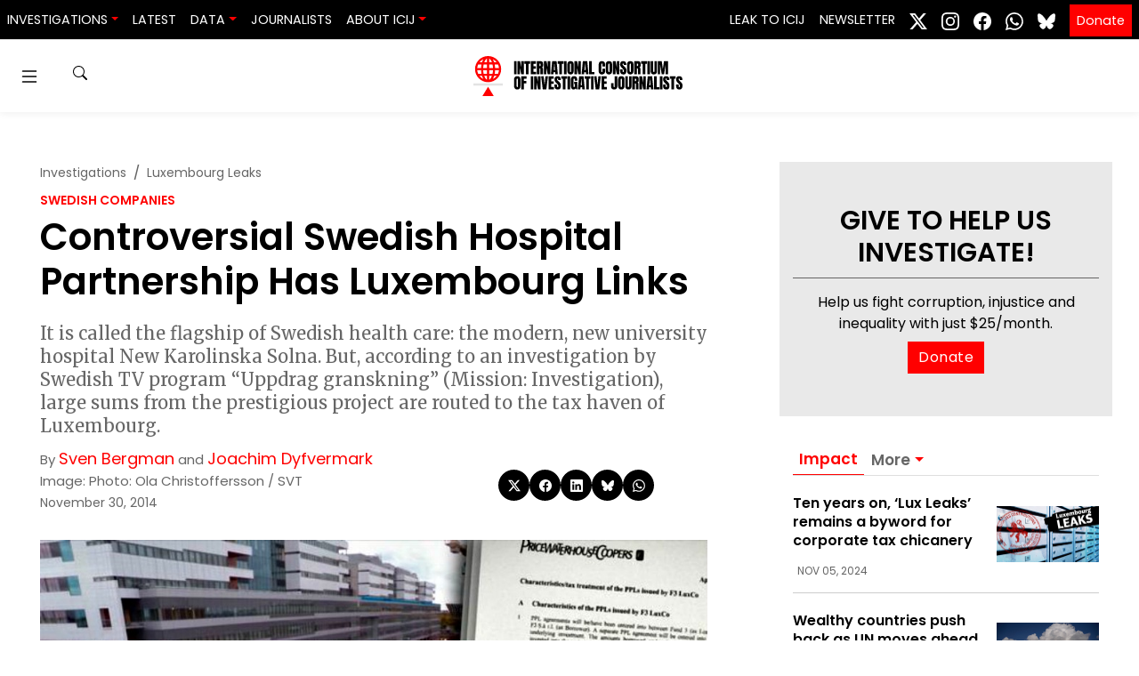

--- FILE ---
content_type: text/html; charset=UTF-8
request_url: https://www.icij.org/investigations/luxembourg-leaks/controversial-swedish-hospital-partnership-has-luxembourg-links/
body_size: 19349
content:
<!doctype html>
<html lang="en-US" prefix="og: https://ogp.me/ns#">
  <head>
    <meta charset="utf-8">
    <meta name="viewport" content="width=device-width, initial-scale=1">
    	<style>img:is([sizes="auto" i], [sizes^="auto," i]) { contain-intrinsic-size: 3000px 1500px }</style>
	
<!-- Search Engine Optimization by Rank Math PRO - https://rankmath.com/ -->
<title>Controversial Swedish Hospital Partnership Has Luxembourg Links - ICIJ</title>
<meta name="description" content="It is called the flagship of Swedish health care: the modern, new university hospital New Karolinska Solna. But, according to an investigation by Swedish TV program “Uppdrag granskning” (Mission: Investigation), large sums from the prestigious project are routed to the tax haven of Luxembourg."/>
<meta name="robots" content="follow, index, max-snippet:-1, max-video-preview:-1, max-image-preview:large"/>
<link rel="canonical" href="https://www.icij.org/investigations/luxembourg-leaks/controversial-swedish-hospital-partnership-has-luxembourg-links/" />
<meta property="og:locale" content="en_US" />
<meta property="og:type" content="article" />
<meta property="og:title" content="Controversial Swedish Hospital Partnership Has Luxembourg Links - ICIJ" />
<meta property="og:description" content="It is called the flagship of Swedish health care: the modern, new university hospital New Karolinska Solna. But, according to an investigation by Swedish TV program “Uppdrag granskning” (Mission: Investigation), large sums from the prestigious project are routed to the tax haven of Luxembourg." />
<meta property="og:url" content="https://www.icij.org/investigations/luxembourg-leaks/controversial-swedish-hospital-partnership-has-luxembourg-links/" />
<meta property="og:site_name" content="International Consortium of Investigative Journalists" />
<meta property="article:publisher" content="https://www.facebook.com/ICIJ.org/" />
<meta property="og:updated_time" content="2017-10-13T17:09:00-04:00" />
<meta property="fb:app_id" content="333223087496445" />
<meta property="og:image" content="https://media.icij.org/uploads/2017/10/920-nya-karolinska-dokument-jpg.jpg" />
<meta property="og:image:secure_url" content="https://media.icij.org/uploads/2017/10/920-nya-karolinska-dokument-jpg.jpg" />
<meta property="og:image:width" content="920" />
<meta property="og:image:height" content="510" />
<meta property="og:image:alt" content="Secret documents show the complex finances behind a new hospital construction in Sweden" />
<meta property="og:image:type" content="image/jpeg" />
<meta property="article:published_time" content="2014-11-30T23:32:49-05:00" />
<meta property="article:modified_time" content="2017-10-13T17:09:00-04:00" />
<meta name="twitter:card" content="summary_large_image" />
<meta name="twitter:title" content="Controversial Swedish Hospital Partnership Has Luxembourg Links - ICIJ" />
<meta name="twitter:description" content="It is called the flagship of Swedish health care: the modern, new university hospital New Karolinska Solna. But, according to an investigation by Swedish TV program “Uppdrag granskning” (Mission: Investigation), large sums from the prestigious project are routed to the tax haven of Luxembourg." />
<meta name="twitter:site" content="@icijorg" />
<meta name="twitter:creator" content="@SvenOBergman" />
<meta name="twitter:image" content="https://media.icij.org/uploads/2017/10/920-nya-karolinska-dokument-jpg.jpg" />
<script type="application/ld+json" class="rank-math-schema-pro">{"@context":"https://schema.org","@graph":[{"@type":["NewsMediaOrganization","Organization"],"@id":"https://www.icij.org/#organization","name":"International Consortium of Investigative Journalists","url":"https://www.icij.org","sameAs":["https://www.facebook.com/ICIJ.org/","https://twitter.com/icijorg"],"logo":{"@type":"ImageObject","@id":"https://www.icij.org/#logo","url":"https://media.icij.org/uploads/2025/02/logo-icij-2025-1.png","contentUrl":"https://media.icij.org/uploads/2025/02/logo-icij-2025-1.png","caption":"International Consortium of Investigative Journalists","inLanguage":"en-US","width":"320","height":"320"}},{"@type":"WebSite","@id":"https://www.icij.org/#website","url":"https://www.icij.org","name":"International Consortium of Investigative Journalists","publisher":{"@id":"https://www.icij.org/#organization"},"inLanguage":"en-US"},{"@type":"ImageObject","@id":"https://media.icij.org/uploads/2017/10/920-nya-karolinska-dokument-jpg.jpg","url":"https://media.icij.org/uploads/2017/10/920-nya-karolinska-dokument-jpg.jpg","width":"920","height":"510","caption":"Secret documents show the complex finances behind a new hospital construction in Sweden","inLanguage":"en-US"},{"@type":"WebPage","@id":"https://www.icij.org/investigations/luxembourg-leaks/controversial-swedish-hospital-partnership-has-luxembourg-links/#webpage","url":"https://www.icij.org/investigations/luxembourg-leaks/controversial-swedish-hospital-partnership-has-luxembourg-links/","name":"Controversial Swedish Hospital Partnership Has Luxembourg Links - ICIJ","datePublished":"2014-11-30T23:32:49-05:00","dateModified":"2017-10-13T17:09:00-04:00","isPartOf":{"@id":"https://www.icij.org/#website"},"primaryImageOfPage":{"@id":"https://media.icij.org/uploads/2017/10/920-nya-karolinska-dokument-jpg.jpg"},"inLanguage":"en-US"},{"@type":"Person","@id":"https://www.icij.org/journalists/sven-bergman/","name":"Sven Bergman","url":"https://www.icij.org/journalists/sven-bergman/","image":{"@type":"ImageObject","@id":"https://secure.gravatar.com/avatar/838d1905c986d2d642085fd82bda639cd3182464edf990795bf2254860970b5d?s=96&amp;d=https%3A%2F%2Fs3.amazonaws.com%2Fwww-s3-1.icij.org%2Ficij%2Fdefault_icij_avatar.png&amp;r=g","url":"https://secure.gravatar.com/avatar/838d1905c986d2d642085fd82bda639cd3182464edf990795bf2254860970b5d?s=96&amp;d=https%3A%2F%2Fs3.amazonaws.com%2Fwww-s3-1.icij.org%2Ficij%2Fdefault_icij_avatar.png&amp;r=g","caption":"Sven Bergman","inLanguage":"en-US"},"sameAs":["https://twitter.com/SvenOBergman"],"worksFor":{"@id":"https://www.icij.org/#organization"}},{"@type":"NewsArticle","headline":"Controversial Swedish Hospital Partnership Has Luxembourg Links - ICIJ","datePublished":"2014-11-30T23:32:49-05:00","dateModified":"2017-10-13T17:09:00-04:00","author":{"@id":"https://www.icij.org/journalists/sven-bergman/","name":"Sven Bergman"},"publisher":{"@id":"https://www.icij.org/#organization"},"description":"It is called the flagship of Swedish health care: the modern, new university hospital New Karolinska Solna. But, according to an investigation by Swedish TV program \u201cUppdrag granskning\u201d (Mission: Investigation), large sums from the prestigious project are routed to the tax haven of Luxembourg.","copyrightYear":"2017","copyrightHolder":{"@id":"https://www.icij.org/#organization"},"name":"Controversial Swedish Hospital Partnership Has Luxembourg Links - ICIJ","@id":"https://www.icij.org/investigations/luxembourg-leaks/controversial-swedish-hospital-partnership-has-luxembourg-links/#richSnippet","isPartOf":{"@id":"https://www.icij.org/investigations/luxembourg-leaks/controversial-swedish-hospital-partnership-has-luxembourg-links/#webpage"},"image":{"@id":"https://media.icij.org/uploads/2017/10/920-nya-karolinska-dokument-jpg.jpg"},"inLanguage":"en-US","mainEntityOfPage":{"@id":"https://www.icij.org/investigations/luxembourg-leaks/controversial-swedish-hospital-partnership-has-luxembourg-links/#webpage"}}]}</script>
<!-- /Rank Math WordPress SEO plugin -->

<link rel='dns-prefetch' href='//media.icij.org' />
<meta property="og:image" content="https://media.icij.org/uploads/2017/10/920-nya-karolinska-dokument-jpg.jpg"><link rel='stylesheet' id='wp-block-library-css' href='https://www.icij.org/wp-includes/css/dist/block-library/style.min.css?ver=6.8.3' media='all' />
<style id='classic-theme-styles-inline-css'>
/*! This file is auto-generated */
.wp-block-button__link{color:#fff;background-color:#32373c;border-radius:9999px;box-shadow:none;text-decoration:none;padding:calc(.667em + 2px) calc(1.333em + 2px);font-size:1.125em}.wp-block-file__button{background:#32373c;color:#fff;text-decoration:none}
</style>
<style id='co-authors-plus-coauthors-style-inline-css'>
.wp-block-co-authors-plus-coauthors.is-layout-flow [class*=wp-block-co-authors-plus]{display:inline}

</style>
<style id='co-authors-plus-avatar-style-inline-css'>
.wp-block-co-authors-plus-avatar :where(img){height:auto;max-width:100%;vertical-align:bottom}.wp-block-co-authors-plus-coauthors.is-layout-flow .wp-block-co-authors-plus-avatar :where(img){vertical-align:middle}.wp-block-co-authors-plus-avatar:is(.alignleft,.alignright){display:table}.wp-block-co-authors-plus-avatar.aligncenter{display:table;margin-inline:auto}

</style>
<style id='co-authors-plus-image-style-inline-css'>
.wp-block-co-authors-plus-image{margin-bottom:0}.wp-block-co-authors-plus-image :where(img){height:auto;max-width:100%;vertical-align:bottom}.wp-block-co-authors-plus-coauthors.is-layout-flow .wp-block-co-authors-plus-image :where(img){vertical-align:middle}.wp-block-co-authors-plus-image:is(.alignfull,.alignwide) :where(img){width:100%}.wp-block-co-authors-plus-image:is(.alignleft,.alignright){display:table}.wp-block-co-authors-plus-image.aligncenter{display:table;margin-inline:auto}

</style>
<style id='global-styles-inline-css'>
:root{--wp--preset--aspect-ratio--square: 1;--wp--preset--aspect-ratio--4-3: 4/3;--wp--preset--aspect-ratio--3-4: 3/4;--wp--preset--aspect-ratio--3-2: 3/2;--wp--preset--aspect-ratio--2-3: 2/3;--wp--preset--aspect-ratio--16-9: 16/9;--wp--preset--aspect-ratio--9-16: 9/16;--wp--preset--color--black: #000000;--wp--preset--color--cyan-bluish-gray: #abb8c3;--wp--preset--color--white: #ffffff;--wp--preset--color--pale-pink: #f78da7;--wp--preset--color--vivid-red: #cf2e2e;--wp--preset--color--luminous-vivid-orange: #ff6900;--wp--preset--color--luminous-vivid-amber: #fcb900;--wp--preset--color--light-green-cyan: #7bdcb5;--wp--preset--color--vivid-green-cyan: #00d084;--wp--preset--color--pale-cyan-blue: #8ed1fc;--wp--preset--color--vivid-cyan-blue: #0693e3;--wp--preset--color--vivid-purple: #9b51e0;--wp--preset--gradient--vivid-cyan-blue-to-vivid-purple: linear-gradient(135deg,rgba(6,147,227,1) 0%,rgb(155,81,224) 100%);--wp--preset--gradient--light-green-cyan-to-vivid-green-cyan: linear-gradient(135deg,rgb(122,220,180) 0%,rgb(0,208,130) 100%);--wp--preset--gradient--luminous-vivid-amber-to-luminous-vivid-orange: linear-gradient(135deg,rgba(252,185,0,1) 0%,rgba(255,105,0,1) 100%);--wp--preset--gradient--luminous-vivid-orange-to-vivid-red: linear-gradient(135deg,rgba(255,105,0,1) 0%,rgb(207,46,46) 100%);--wp--preset--gradient--very-light-gray-to-cyan-bluish-gray: linear-gradient(135deg,rgb(238,238,238) 0%,rgb(169,184,195) 100%);--wp--preset--gradient--cool-to-warm-spectrum: linear-gradient(135deg,rgb(74,234,220) 0%,rgb(151,120,209) 20%,rgb(207,42,186) 40%,rgb(238,44,130) 60%,rgb(251,105,98) 80%,rgb(254,248,76) 100%);--wp--preset--gradient--blush-light-purple: linear-gradient(135deg,rgb(255,206,236) 0%,rgb(152,150,240) 100%);--wp--preset--gradient--blush-bordeaux: linear-gradient(135deg,rgb(254,205,165) 0%,rgb(254,45,45) 50%,rgb(107,0,62) 100%);--wp--preset--gradient--luminous-dusk: linear-gradient(135deg,rgb(255,203,112) 0%,rgb(199,81,192) 50%,rgb(65,88,208) 100%);--wp--preset--gradient--pale-ocean: linear-gradient(135deg,rgb(255,245,203) 0%,rgb(182,227,212) 50%,rgb(51,167,181) 100%);--wp--preset--gradient--electric-grass: linear-gradient(135deg,rgb(202,248,128) 0%,rgb(113,206,126) 100%);--wp--preset--gradient--midnight: linear-gradient(135deg,rgb(2,3,129) 0%,rgb(40,116,252) 100%);--wp--preset--font-size--small: 13px;--wp--preset--font-size--medium: 20px;--wp--preset--font-size--large: 36px;--wp--preset--font-size--x-large: 42px;--wp--preset--spacing--20: 0.44rem;--wp--preset--spacing--30: 0.67rem;--wp--preset--spacing--40: 1rem;--wp--preset--spacing--50: 1.5rem;--wp--preset--spacing--60: 2.25rem;--wp--preset--spacing--70: 3.38rem;--wp--preset--spacing--80: 5.06rem;--wp--preset--shadow--natural: 6px 6px 9px rgba(0, 0, 0, 0.2);--wp--preset--shadow--deep: 12px 12px 50px rgba(0, 0, 0, 0.4);--wp--preset--shadow--sharp: 6px 6px 0px rgba(0, 0, 0, 0.2);--wp--preset--shadow--outlined: 6px 6px 0px -3px rgba(255, 255, 255, 1), 6px 6px rgba(0, 0, 0, 1);--wp--preset--shadow--crisp: 6px 6px 0px rgba(0, 0, 0, 1);}:where(.is-layout-flex){gap: 0.5em;}:where(.is-layout-grid){gap: 0.5em;}body .is-layout-flex{display: flex;}.is-layout-flex{flex-wrap: wrap;align-items: center;}.is-layout-flex > :is(*, div){margin: 0;}body .is-layout-grid{display: grid;}.is-layout-grid > :is(*, div){margin: 0;}:where(.wp-block-columns.is-layout-flex){gap: 2em;}:where(.wp-block-columns.is-layout-grid){gap: 2em;}:where(.wp-block-post-template.is-layout-flex){gap: 1.25em;}:where(.wp-block-post-template.is-layout-grid){gap: 1.25em;}.has-black-color{color: var(--wp--preset--color--black) !important;}.has-cyan-bluish-gray-color{color: var(--wp--preset--color--cyan-bluish-gray) !important;}.has-white-color{color: var(--wp--preset--color--white) !important;}.has-pale-pink-color{color: var(--wp--preset--color--pale-pink) !important;}.has-vivid-red-color{color: var(--wp--preset--color--vivid-red) !important;}.has-luminous-vivid-orange-color{color: var(--wp--preset--color--luminous-vivid-orange) !important;}.has-luminous-vivid-amber-color{color: var(--wp--preset--color--luminous-vivid-amber) !important;}.has-light-green-cyan-color{color: var(--wp--preset--color--light-green-cyan) !important;}.has-vivid-green-cyan-color{color: var(--wp--preset--color--vivid-green-cyan) !important;}.has-pale-cyan-blue-color{color: var(--wp--preset--color--pale-cyan-blue) !important;}.has-vivid-cyan-blue-color{color: var(--wp--preset--color--vivid-cyan-blue) !important;}.has-vivid-purple-color{color: var(--wp--preset--color--vivid-purple) !important;}.has-black-background-color{background-color: var(--wp--preset--color--black) !important;}.has-cyan-bluish-gray-background-color{background-color: var(--wp--preset--color--cyan-bluish-gray) !important;}.has-white-background-color{background-color: var(--wp--preset--color--white) !important;}.has-pale-pink-background-color{background-color: var(--wp--preset--color--pale-pink) !important;}.has-vivid-red-background-color{background-color: var(--wp--preset--color--vivid-red) !important;}.has-luminous-vivid-orange-background-color{background-color: var(--wp--preset--color--luminous-vivid-orange) !important;}.has-luminous-vivid-amber-background-color{background-color: var(--wp--preset--color--luminous-vivid-amber) !important;}.has-light-green-cyan-background-color{background-color: var(--wp--preset--color--light-green-cyan) !important;}.has-vivid-green-cyan-background-color{background-color: var(--wp--preset--color--vivid-green-cyan) !important;}.has-pale-cyan-blue-background-color{background-color: var(--wp--preset--color--pale-cyan-blue) !important;}.has-vivid-cyan-blue-background-color{background-color: var(--wp--preset--color--vivid-cyan-blue) !important;}.has-vivid-purple-background-color{background-color: var(--wp--preset--color--vivid-purple) !important;}.has-black-border-color{border-color: var(--wp--preset--color--black) !important;}.has-cyan-bluish-gray-border-color{border-color: var(--wp--preset--color--cyan-bluish-gray) !important;}.has-white-border-color{border-color: var(--wp--preset--color--white) !important;}.has-pale-pink-border-color{border-color: var(--wp--preset--color--pale-pink) !important;}.has-vivid-red-border-color{border-color: var(--wp--preset--color--vivid-red) !important;}.has-luminous-vivid-orange-border-color{border-color: var(--wp--preset--color--luminous-vivid-orange) !important;}.has-luminous-vivid-amber-border-color{border-color: var(--wp--preset--color--luminous-vivid-amber) !important;}.has-light-green-cyan-border-color{border-color: var(--wp--preset--color--light-green-cyan) !important;}.has-vivid-green-cyan-border-color{border-color: var(--wp--preset--color--vivid-green-cyan) !important;}.has-pale-cyan-blue-border-color{border-color: var(--wp--preset--color--pale-cyan-blue) !important;}.has-vivid-cyan-blue-border-color{border-color: var(--wp--preset--color--vivid-cyan-blue) !important;}.has-vivid-purple-border-color{border-color: var(--wp--preset--color--vivid-purple) !important;}.has-vivid-cyan-blue-to-vivid-purple-gradient-background{background: var(--wp--preset--gradient--vivid-cyan-blue-to-vivid-purple) !important;}.has-light-green-cyan-to-vivid-green-cyan-gradient-background{background: var(--wp--preset--gradient--light-green-cyan-to-vivid-green-cyan) !important;}.has-luminous-vivid-amber-to-luminous-vivid-orange-gradient-background{background: var(--wp--preset--gradient--luminous-vivid-amber-to-luminous-vivid-orange) !important;}.has-luminous-vivid-orange-to-vivid-red-gradient-background{background: var(--wp--preset--gradient--luminous-vivid-orange-to-vivid-red) !important;}.has-very-light-gray-to-cyan-bluish-gray-gradient-background{background: var(--wp--preset--gradient--very-light-gray-to-cyan-bluish-gray) !important;}.has-cool-to-warm-spectrum-gradient-background{background: var(--wp--preset--gradient--cool-to-warm-spectrum) !important;}.has-blush-light-purple-gradient-background{background: var(--wp--preset--gradient--blush-light-purple) !important;}.has-blush-bordeaux-gradient-background{background: var(--wp--preset--gradient--blush-bordeaux) !important;}.has-luminous-dusk-gradient-background{background: var(--wp--preset--gradient--luminous-dusk) !important;}.has-pale-ocean-gradient-background{background: var(--wp--preset--gradient--pale-ocean) !important;}.has-electric-grass-gradient-background{background: var(--wp--preset--gradient--electric-grass) !important;}.has-midnight-gradient-background{background: var(--wp--preset--gradient--midnight) !important;}.has-small-font-size{font-size: var(--wp--preset--font-size--small) !important;}.has-medium-font-size{font-size: var(--wp--preset--font-size--medium) !important;}.has-large-font-size{font-size: var(--wp--preset--font-size--large) !important;}.has-x-large-font-size{font-size: var(--wp--preset--font-size--x-large) !important;}
:where(.wp-block-post-template.is-layout-flex){gap: 1.25em;}:where(.wp-block-post-template.is-layout-grid){gap: 1.25em;}
:where(.wp-block-columns.is-layout-flex){gap: 2em;}:where(.wp-block-columns.is-layout-grid){gap: 2em;}
:root :where(.wp-block-pullquote){font-size: 1.5em;line-height: 1.6;}
</style>
<link rel='stylesheet' id='icij-theme-css' href='https://www.icij.org/wp-content/themes/theme/resources/libs/swiper-bundle.min.css?ver=2.0' media='all' />
<link rel='stylesheet' id='app/0-css' href='https://www.icij.org/wp-content/themes/theme/public/css/app.8d7d5c.css' media='all' />
<script src="https://www.icij.org/wp-includes/js/jquery/jquery.min.js?ver=3.7.1" id="jquery-core-js"></script>
<script src="https://www.icij.org/wp-includes/js/jquery/jquery-migrate.min.js?ver=3.4.1" id="jquery-migrate-js"></script>
<link rel="https://api.w.org/" href="https://www.icij.org/wp-json/" /><link rel="alternate" title="JSON" type="application/json" href="https://www.icij.org/wp-json/wp/v2/article/1412" /><link rel="EditURI" type="application/rsd+xml" title="RSD" href="https://www.icij.org/xmlrpc.php?rsd" />
<meta name="generator" content="WordPress 6.8.3" />
<link rel='shortlink' href='https://www.icij.org/?p=1412' />
<link rel="alternate" title="oEmbed (JSON)" type="application/json+oembed" href="https://www.icij.org/wp-json/oembed/1.0/embed?url=https%3A%2F%2Fwww.icij.org%2Finvestigations%2Fluxembourg-leaks%2Fcontroversial-swedish-hospital-partnership-has-luxembourg-links%2F" />
<link rel="alternate" title="oEmbed (XML)" type="text/xml+oembed" href="https://www.icij.org/wp-json/oembed/1.0/embed?url=https%3A%2F%2Fwww.icij.org%2Finvestigations%2Fluxembourg-leaks%2Fcontroversial-swedish-hospital-partnership-has-luxembourg-links%2F&#038;format=xml" />
<link rel="icon" href="https://media.icij.org/uploads/2022/07/cropped-favicon-32x32-1-32x32.png" sizes="32x32" />
<link rel="icon" href="https://media.icij.org/uploads/2022/07/cropped-favicon-32x32-1-192x192.png" sizes="192x192" />
<link rel="apple-touch-icon" href="https://media.icij.org/uploads/2022/07/cropped-favicon-32x32-1-180x180.png" />
<meta name="msapplication-TileImage" content="https://media.icij.org/uploads/2022/07/cropped-favicon-32x32-1-270x270.png" />

    <!-- Google Tag Manager -->
    <script>(function(w,d,s,l,i){w[l]=w[l]||[];w[l].push({'gtm.start':
    new Date().getTime(),event:'gtm.js'});var f=d.getElementsByTagName(s)[0],
    j=d.createElement(s),dl=l!='dataLayer'?'&l='+l:'';j.async=true;j.src=
    'https://www.googletagmanager.com/gtm.js?id='+i+dl;f.parentNode.insertBefore(j,f);
    })(window,document,'script','dataLayer','GTM-TFCK277G');</script>
    <!-- End Google Tag Manager -->
  </head>

  <body class="wp-singular article-template-default single single-article postid-1412 single-format-standard wp-embed-responsive wp-theme-theme controversial-swedish-hospital-partnership-has-luxembourg-links">
    <!-- Google Tag Manager (noscript) -->
    <noscript><iframe src="https://www.googletagmanager.com/ns.html?id=GTM-TFCK277G"
    height="0" width="0" style="display:none;visibility:hidden"></iframe></noscript>
    <!-- End Google Tag Manager (noscript) -->

    <!-- Fundraise Up: the new standard for online giving -->
    <script>(function(w,d,s,n,a){if(!w[n]){var l='call,catch,on,once,set,then,track'
    .split(','),i,o=function(n){return'function'==typeof n?o.l.push([arguments])&&o
    :function(){return o.l.push([n,arguments])&&o}},t=d.getElementsByTagName(s)[0],
    j=d.createElement(s);j.async=!0;j.src='https://cdn.fundraiseup.com/widget/'+a;
    t.parentNode.insertBefore(j,t);o.s=Date.now();o.v=4;o.h=w.location.href;o.l=[];
    for(i=0;i<7;i++)o[l[i]]=o(l[i]);w[n]=o}
    })(window,document,'script','FundraiseUp','AKFLRQWK');</script>
    <!-- End Fundraise Up -->

        
    <a class="sr-only focus:not-sr-only" href="#main">
  Skip to content
</a>

<header id="header-navbar"  class="vue-workspace header-navbar nav-sticky">
  <nav class="bg-dark navbar navbar-expand-md">
    <div class="navbar-brand d-block d-md-none">
      <a href="/" class="vue-workspace  brand container-menu__brand  ">
  <brand-expansion mode="long" animated />
</a>
<a href="/" class="vue-workspace  brand container-menu__brand container-menu__brand_medium ">
  <brand-expansion mode="medium" />
</a>    </div>

      <navbar-collapse></navbar-collapse>
    <div class="collapse navbar-collapse" id="navbarSite">
      <ul class="navbar-nav mr-auto">
          <li class="nav-item-header dropdown">
      <a class="nav-link dropdown-toggle" data-toggle="dropdown" href="#" role="button" aria-haspopup="true" aria-expanded="false">Investigations</a>
      <div class="dropdown-menu">
                <a data-ga="Navbar|click|Damascus Dossier|1" class="dropdown-item" href="https://www.icij.org/investigations/damascus-dossier/">
          Damascus Dossier
        </a>
                <a data-ga="Navbar|click|The Coin Laundry|1" class="dropdown-item" href="https://www.icij.org/investigations/coin-laundry">
          The Coin Laundry
        </a>
                <a data-ga="Navbar|click|China Targets|1" class="dropdown-item" href="https://www.icij.org/investigations/china-targets/">
          China Targets
        </a>
                <a data-ga="Navbar|click|Pandora Papers|1" class="dropdown-item" href="/investigations/pandora-papers">
          Pandora Papers
        </a>
                <a data-ga="Navbar|click|Panama Papers|1" class="dropdown-item" href="/investigations/panama-papers">
          Panama Papers
        </a>
                <a data-ga="Navbar|click|More Investigations|1" class="dropdown-item" href="/investigations/">
          More Investigations
        </a>
              </div>
    </li>
              <li class="nav-item-header">
        <a data-ga="Navbar|click|Latest|1" class="nav-link " href="/inside-icij">Latest</a>
      </li>          
              <li class="nav-item-header dropdown">
      <a class="nav-link dropdown-toggle" data-toggle="dropdown" href="#" role="button" aria-haspopup="true" aria-expanded="false">Data</a>
      <div class="dropdown-menu">
                <a data-ga="Navbar|click|Offshore Leaks Database|1" class="dropdown-item" href="https://offshoreleaks.icij.org/">
          Offshore Leaks Database
        </a>
                <a data-ga="Navbar|click|Medical Devices Database|1" class="dropdown-item" href="https://medicaldevices.icij.org/">
          Medical Devices Database
        </a>
                <a data-ga="Navbar|click|Datashare|1" class="dropdown-item" href="https://datashare.icij.org/">
          Datashare
        </a>
              </div>
    </li>
              <li class="nav-item-header">
        <a data-ga="Navbar|click|Journalists|1" class="nav-link " href="/journalists">Journalists</a>
      </li>          
              <li class="nav-item-header dropdown">
      <a class="nav-link dropdown-toggle" data-toggle="dropdown" href="#" role="button" aria-haspopup="true" aria-expanded="false">About ICIJ</a>
      <div class="dropdown-menu">
                <a data-ga="Navbar|click|About ICIJ|1" class="dropdown-item" href="/about">
          About ICIJ
        </a>
                <a data-ga="Navbar|click|Our team|1" class="dropdown-item" href="/about/our-team">
          Our team
        </a>
                <a data-ga="Navbar|click|Corporate|1" class="dropdown-item" href="https://www.icij.org/about/corporate/">
          Corporate
        </a>
                <a data-ga="Navbar|click|ICIJ’s awards|1" class="dropdown-item" href="https://www.icij.org/about/awards/">
          ICIJ’s awards
        </a>
                <a data-ga="Navbar|click|Media partners|1" class="dropdown-item" href="https://www.icij.org/about/media-partners/">
          Media partners
        </a>
                <a data-ga="Navbar|click|Our supporters|1" class="dropdown-item" href="https://www.icij.org/about/our-supporters/">
          Our supporters
        </a>
                <a data-ga="Navbar|click|Work with us|1" class="dropdown-item" href="https://www.icij.org/about/work-with-us/">
          Work with us
        </a>
                <a data-ga="Navbar|click|Ways to give|1" class="dropdown-item" href="https://www.icij.org/donate/">
          Ways to give
        </a>
              </div>
    </li>
      </ul>
 
<ul class="navbar-nav">
          <li class="nav-item-header">
      <a data-ga="Navbar|click|Leak to ICIJ|1" class="nav-link " href="/leak">Leak to ICIJ</a>
    </li>          
              <li class="nav-item-header">
      <a data-ga="Navbar|click|Newsletter|1" class="nav-link " href="/newsletter">Newsletter</a>
    </li>          
      </ul>

<ul class="navbar-nav nav-social">
      <li class="nav-item-header">
        <a class="p-2  network-twitter" target="_blank" href="https://www.x.com/icijorg">
        <svg xmlns="http://www.w3.org/2000/svg" width="20" height="20" fill="currentColor" class="bi bi-twitter-x" viewBox="0 0 16 16">
          <path d="M12.6.75h2.454l-5.36 6.142L16 15.25h-4.937l-3.867-5.07-4.425 5.07H.316l5.733-6.57L0 .75h5.063l3.495 4.633L12.601.75Zm-.86 13.028h1.36L4.323 2.145H2.865z"/>
        </svg>
        </a>
      </li>
      <li class="nav-item-header">
        <a class="p-2 network-instagram" target="_blank" href="https://www.instagram.com/icijorg">
          <svg xmlns="http://www.w3.org/2000/svg" width="20" height="20" fill="#fff" class="bi bi-instagram" viewBox="0 0 16 16">
            <path d="M8 0C5.829 0 5.556.01 4.703.048 3.85.088 3.269.222 2.76.42a3.917 3.917 0 0 0-1.417.923A3.927 3.927 0 0 0 .42 2.76C.222 3.268.087 3.85.048 4.7.01 5.555 0 5.827 0 8.001c0 2.172.01 2.444.048 3.297.04.852.174 1.433.372 1.942.205.526.478.972.923 1.417.444.445.89.719 1.416.923.51.198 1.09.333 1.942.372C5.555 15.99 5.827 16 8 16s2.444-.01 3.298-.048c.851-.04 1.434-.174 1.943-.372a3.916 3.916 0 0 0 1.416-.923c.445-.445.718-.891.923-1.417.197-.509.332-1.09.372-1.942C15.99 10.445 16 10.173 16 8s-.01-2.445-.048-3.299c-.04-.851-.175-1.433-.372-1.941a3.926 3.926 0 0 0-.923-1.417A3.911 3.911 0 0 0 13.24.42c-.51-.198-1.092-.333-1.943-.372C10.443.01 10.172 0 7.998 0h.003zm-.717 1.442h.718c2.136 0 2.389.007 3.232.046.78.035 1.204.166 1.486.275.373.145.64.319.92.599.28.28.453.546.598.92.11.281.24.705.275 1.485.039.843.047 1.096.047 3.231s-.008 2.389-.047 3.232c-.035.78-.166 1.203-.275 1.485a2.47 2.47 0 0 1-.599.919c-.28.28-.546.453-.92.598-.28.11-.704.24-1.485.276-.843.038-1.096.047-3.232.047s-2.39-.009-3.233-.047c-.78-.036-1.203-.166-1.485-.276a2.478 2.478 0 0 1-.92-.598 2.48 2.48 0 0 1-.6-.92c-.109-.281-.24-.705-.275-1.485-.038-.843-.046-1.096-.046-3.233 0-2.136.008-2.388.046-3.231.036-.78.166-1.204.276-1.486.145-.373.319-.64.599-.92.28-.28.546-.453.92-.598.282-.11.705-.24 1.485-.276.738-.034 1.024-.044 2.515-.045v.002zm4.988 1.328a.96.96 0 1 0 0 1.92.96.96 0 0 0 0-1.92zm-4.27 1.122a4.109 4.109 0 1 0 0 8.217 4.109 4.109 0 0 0 0-8.217zm0 1.441a2.667 2.667 0 1 1 0 5.334 2.667 2.667 0 0 1 0-5.334z"/>
          </svg>
        </a>
      </li>
      <li class="nav-item-header">
        <a class="p-2 network-facebook" target="_blank" href="https://www.facebook.com/icijorg">
          <svg xmlns="http://www.w3.org/2000/svg" width="20" height="20" fill="#fff" class="bi bi-facebook" viewBox="0 0 16 16">
            <path d="M16 8.049c0-4.446-3.582-8.05-8-8.05C3.58 0-.002 3.603-.002 8.05c0 4.017 2.926 7.347 6.75 7.951v-5.625h-2.03V8.05H6.75V6.275c0-2.017 1.195-3.131 3.022-3.131.876 0 1.791.157 1.791.157v1.98h-1.009c-.993 0-1.303.621-1.303 1.258v1.51h2.218l-.354 2.326H9.25V16c3.824-.604 6.75-3.934 6.75-7.951z"/>
          </svg>
        </a>
      </li>

      <li class="nav-item-header">
        <a class="p-2 network-whatsapp" target="_blank" href="https://www.whatsapp.com/channel/0029ValJAn32v1ItC3oOfv1F">
          <svg xmlns="http://www.w3.org/2000/svg" width="20" height="20" fill="currentColor" class="bi bi-whatsapp" viewBox="0 0 16 16">
            <path d="M13.601 2.326A7.85 7.85 0 0 0 7.994 0C3.627 0 .068 3.558.064 7.926c0 1.399.366 2.76 1.057 3.965L0 16l4.204-1.102a7.9 7.9 0 0 0 3.79.965h.004c4.368 0 7.926-3.558 7.93-7.93A7.9 7.9 0 0 0 13.6 2.326zM7.994 14.521a6.6 6.6 0 0 1-3.356-.92l-.24-.144-2.494.654.666-2.433-.156-.251a6.56 6.56 0 0 1-1.007-3.505c0-3.626 2.957-6.584 6.591-6.584a6.56 6.56 0 0 1 4.66 1.931 6.56 6.56 0 0 1 1.928 4.66c-.004 3.639-2.961 6.592-6.592 6.592m3.615-4.934c-.197-.099-1.17-.578-1.353-.646-.182-.065-.315-.099-.445.099-.133.197-.513.646-.627.775-.114.133-.232.148-.43.05-.197-.1-.836-.308-1.592-.985-.59-.525-.985-1.175-1.103-1.372-.114-.198-.011-.304.088-.403.087-.088.197-.232.296-.346.1-.114.133-.198.198-.33.065-.134.034-.248-.015-.347-.05-.099-.445-1.076-.612-1.47-.16-.389-.323-.335-.445-.34-.114-.007-.247-.007-.38-.007a.73.73 0 0 0-.529.247c-.182.198-.691.677-.691 1.654s.71 1.916.81 2.049c.098.133 1.394 2.132 3.383 2.992.47.205.84.326 1.129.418.475.152.904.129 1.246.08.38-.058 1.171-.48 1.338-.943.164-.464.164-.86.114-.943-.049-.084-.182-.133-.38-.232"/>
          </svg>
        </a>
      </li>
      
      <li class="nav-item-header">
        <a class="p-2 network-bluesky" target="_blank" href="https://bsky.app/profile/icij.org">
        <svg xmlns="http://www.w3.org/2000/svg" fill="#fff"  width="20" height="20" viewBox="0 0 512 512"><!--!Font Awesome Free 6.7.2 by @fontawesome - https://fontawesome.com License - https://fontawesome.com/license/free Copyright 2025 Fonticons, Inc.--><path d="M111.8 62.2C170.2 105.9 233 194.7 256 242.4c23-47.6 85.8-136.4 144.2-180.2c42.1-31.6 110.3-56 110.3 21.8c0 15.5-8.9 130.5-14.1 149.2C478.2 298 412 314.6 353.1 304.5c102.9 17.5 129.1 75.5 72.5 133.5c-107.4 110.2-154.3-27.6-166.3-62.9l0 0c-1.7-4.9-2.6-7.8-3.3-7.8s-1.6 3-3.3 7.8l0 0c-12 35.3-59 173.1-166.3 62.9c-56.5-58-30.4-116 72.5-133.5C100 314.6 33.8 298 15.7 233.1C10.4 214.4 1.5 99.4 1.5 83.9c0-77.8 68.2-53.4 110.3-21.8z"/></svg>
        </a>
      </li>
      
    </ul>
<ul class="navbar-nav nav-donate">
  <li>
    <a class="btn-donate m-2 p-2" href="/donate/">Donate</a>
  </li>
</ul> 
    </div>
  </nav>

  <div class="container-menu d-none d-md-block">
    <div class="d-flex p-2 vue-workspace">
      <navbar-collapse></navbar-collapse>      <a href="/" class="vue-workspace  brand container-menu__brand  ">
  <brand-expansion mode="long" animated />
</a>
<a href="/" class="vue-workspace  brand container-menu__brand container-menu__brand_medium ">
  <brand-expansion mode="medium" />
</a>      <div class="align-self-center">
        <a class="btn-donate m-2 p-2" href="/donate/">Donate</a>
      </div>
    </div>
  </div>

  <div class="container-menu-sidebar">
    <div class="menu-sidebar p-2">
      
      <div class="d-flex mb-3">
        <a href="/" class="vue-workspace  brand container-menu__brand  ">
  <brand-expansion mode="long" animated />
</a>
<a href="/" class="vue-workspace  brand container-menu__brand container-menu__brand_medium ">
  <brand-expansion mode="medium" />
</a>        <navbar-collapse></navbar-collapse>      </div>

      <ul class="navbar-nav mr-auto">
          <li class="nav-item-header dropdown">
      <a class="nav-link dropdown-toggle" data-toggle="dropdown" href="#" role="button" aria-haspopup="true" aria-expanded="false">Investigations</a>
      <div class="dropdown-menu">
                <a data-ga="Navbar|click|Damascus Dossier|1" class="dropdown-item" href="https://www.icij.org/investigations/damascus-dossier/">
          Damascus Dossier
        </a>
                <a data-ga="Navbar|click|The Coin Laundry|1" class="dropdown-item" href="https://www.icij.org/investigations/coin-laundry">
          The Coin Laundry
        </a>
                <a data-ga="Navbar|click|China Targets|1" class="dropdown-item" href="https://www.icij.org/investigations/china-targets/">
          China Targets
        </a>
                <a data-ga="Navbar|click|Pandora Papers|1" class="dropdown-item" href="/investigations/pandora-papers">
          Pandora Papers
        </a>
                <a data-ga="Navbar|click|Panama Papers|1" class="dropdown-item" href="/investigations/panama-papers">
          Panama Papers
        </a>
                <a data-ga="Navbar|click|More Investigations|1" class="dropdown-item" href="/investigations/">
          More Investigations
        </a>
              </div>
    </li>
              <li class="nav-item-header">
        <a data-ga="Navbar|click|Latest|1" class="nav-link " href="/inside-icij">Latest</a>
      </li>          
              <li class="nav-item-header dropdown">
      <a class="nav-link dropdown-toggle" data-toggle="dropdown" href="#" role="button" aria-haspopup="true" aria-expanded="false">Data</a>
      <div class="dropdown-menu">
                <a data-ga="Navbar|click|Offshore Leaks Database|1" class="dropdown-item" href="https://offshoreleaks.icij.org/">
          Offshore Leaks Database
        </a>
                <a data-ga="Navbar|click|Medical Devices Database|1" class="dropdown-item" href="https://medicaldevices.icij.org/">
          Medical Devices Database
        </a>
                <a data-ga="Navbar|click|Datashare|1" class="dropdown-item" href="https://datashare.icij.org/">
          Datashare
        </a>
              </div>
    </li>
              <li class="nav-item-header">
        <a data-ga="Navbar|click|Journalists|1" class="nav-link " href="/journalists">Journalists</a>
      </li>          
              <li class="nav-item-header dropdown">
      <a class="nav-link dropdown-toggle" data-toggle="dropdown" href="#" role="button" aria-haspopup="true" aria-expanded="false">About ICIJ</a>
      <div class="dropdown-menu">
                <a data-ga="Navbar|click|About ICIJ|1" class="dropdown-item" href="/about">
          About ICIJ
        </a>
                <a data-ga="Navbar|click|Our team|1" class="dropdown-item" href="/about/our-team">
          Our team
        </a>
                <a data-ga="Navbar|click|Corporate|1" class="dropdown-item" href="https://www.icij.org/about/corporate/">
          Corporate
        </a>
                <a data-ga="Navbar|click|ICIJ’s awards|1" class="dropdown-item" href="https://www.icij.org/about/awards/">
          ICIJ’s awards
        </a>
                <a data-ga="Navbar|click|Media partners|1" class="dropdown-item" href="https://www.icij.org/about/media-partners/">
          Media partners
        </a>
                <a data-ga="Navbar|click|Our supporters|1" class="dropdown-item" href="https://www.icij.org/about/our-supporters/">
          Our supporters
        </a>
                <a data-ga="Navbar|click|Work with us|1" class="dropdown-item" href="https://www.icij.org/about/work-with-us/">
          Work with us
        </a>
                <a data-ga="Navbar|click|Ways to give|1" class="dropdown-item" href="https://www.icij.org/donate/">
          Ways to give
        </a>
              </div>
    </li>
      </ul>
 
<ul class="navbar-nav">
          <li class="nav-item-header">
      <a data-ga="Navbar|click|Leak to ICIJ|1" class="nav-link " href="/leak">Leak to ICIJ</a>
    </li>          
              <li class="nav-item-header">
      <a data-ga="Navbar|click|Newsletter|1" class="nav-link " href="/newsletter">Newsletter</a>
    </li>          
      </ul>
      <ul class="navbar-nav nav-donate">
        <li class="nav-item-header">
          <form 
  role="search" 
  method="get" 
  id="searchform"
  action="/search/"
  class="search-form justify-content-center">
  <fieldset class="form-group d-flex justify-content-center">
    <label class="sr-only" for="q">
          </label>
    <input 
      autocomplete="off"
      placeholder="Enter a search term"
      class="search-form__field form-control" 
      type="search" 
      value="" 
      name="q" 
      id="q" />
    <input type="submit"
      class="search-form__submit btn btn-search text-uppercase font-weight-bold" 
      value="Search" />
  </fieldset>
</form>        </li>
      </ul>

      <ul class="navbar-nav nav-social">
      <li class="nav-item-header">
        <a class="p-2  network-twitter" target="_blank" href="https://www.x.com/icijorg">
        <svg xmlns="http://www.w3.org/2000/svg" width="20" height="20" fill="currentColor" class="bi bi-twitter-x" viewBox="0 0 16 16">
          <path d="M12.6.75h2.454l-5.36 6.142L16 15.25h-4.937l-3.867-5.07-4.425 5.07H.316l5.733-6.57L0 .75h5.063l3.495 4.633L12.601.75Zm-.86 13.028h1.36L4.323 2.145H2.865z"/>
        </svg>
        </a>
      </li>
      <li class="nav-item-header">
        <a class="p-2 network-instagram" target="_blank" href="https://www.instagram.com/icijorg">
          <svg xmlns="http://www.w3.org/2000/svg" width="20" height="20" fill="#fff" class="bi bi-instagram" viewBox="0 0 16 16">
            <path d="M8 0C5.829 0 5.556.01 4.703.048 3.85.088 3.269.222 2.76.42a3.917 3.917 0 0 0-1.417.923A3.927 3.927 0 0 0 .42 2.76C.222 3.268.087 3.85.048 4.7.01 5.555 0 5.827 0 8.001c0 2.172.01 2.444.048 3.297.04.852.174 1.433.372 1.942.205.526.478.972.923 1.417.444.445.89.719 1.416.923.51.198 1.09.333 1.942.372C5.555 15.99 5.827 16 8 16s2.444-.01 3.298-.048c.851-.04 1.434-.174 1.943-.372a3.916 3.916 0 0 0 1.416-.923c.445-.445.718-.891.923-1.417.197-.509.332-1.09.372-1.942C15.99 10.445 16 10.173 16 8s-.01-2.445-.048-3.299c-.04-.851-.175-1.433-.372-1.941a3.926 3.926 0 0 0-.923-1.417A3.911 3.911 0 0 0 13.24.42c-.51-.198-1.092-.333-1.943-.372C10.443.01 10.172 0 7.998 0h.003zm-.717 1.442h.718c2.136 0 2.389.007 3.232.046.78.035 1.204.166 1.486.275.373.145.64.319.92.599.28.28.453.546.598.92.11.281.24.705.275 1.485.039.843.047 1.096.047 3.231s-.008 2.389-.047 3.232c-.035.78-.166 1.203-.275 1.485a2.47 2.47 0 0 1-.599.919c-.28.28-.546.453-.92.598-.28.11-.704.24-1.485.276-.843.038-1.096.047-3.232.047s-2.39-.009-3.233-.047c-.78-.036-1.203-.166-1.485-.276a2.478 2.478 0 0 1-.92-.598 2.48 2.48 0 0 1-.6-.92c-.109-.281-.24-.705-.275-1.485-.038-.843-.046-1.096-.046-3.233 0-2.136.008-2.388.046-3.231.036-.78.166-1.204.276-1.486.145-.373.319-.64.599-.92.28-.28.546-.453.92-.598.282-.11.705-.24 1.485-.276.738-.034 1.024-.044 2.515-.045v.002zm4.988 1.328a.96.96 0 1 0 0 1.92.96.96 0 0 0 0-1.92zm-4.27 1.122a4.109 4.109 0 1 0 0 8.217 4.109 4.109 0 0 0 0-8.217zm0 1.441a2.667 2.667 0 1 1 0 5.334 2.667 2.667 0 0 1 0-5.334z"/>
          </svg>
        </a>
      </li>
      <li class="nav-item-header">
        <a class="p-2 network-facebook" target="_blank" href="https://www.facebook.com/icijorg">
          <svg xmlns="http://www.w3.org/2000/svg" width="20" height="20" fill="#fff" class="bi bi-facebook" viewBox="0 0 16 16">
            <path d="M16 8.049c0-4.446-3.582-8.05-8-8.05C3.58 0-.002 3.603-.002 8.05c0 4.017 2.926 7.347 6.75 7.951v-5.625h-2.03V8.05H6.75V6.275c0-2.017 1.195-3.131 3.022-3.131.876 0 1.791.157 1.791.157v1.98h-1.009c-.993 0-1.303.621-1.303 1.258v1.51h2.218l-.354 2.326H9.25V16c3.824-.604 6.75-3.934 6.75-7.951z"/>
          </svg>
        </a>
      </li>

      <li class="nav-item-header">
        <a class="p-2 network-whatsapp" target="_blank" href="https://www.whatsapp.com/channel/0029ValJAn32v1ItC3oOfv1F">
          <svg xmlns="http://www.w3.org/2000/svg" width="20" height="20" fill="currentColor" class="bi bi-whatsapp" viewBox="0 0 16 16">
            <path d="M13.601 2.326A7.85 7.85 0 0 0 7.994 0C3.627 0 .068 3.558.064 7.926c0 1.399.366 2.76 1.057 3.965L0 16l4.204-1.102a7.9 7.9 0 0 0 3.79.965h.004c4.368 0 7.926-3.558 7.93-7.93A7.9 7.9 0 0 0 13.6 2.326zM7.994 14.521a6.6 6.6 0 0 1-3.356-.92l-.24-.144-2.494.654.666-2.433-.156-.251a6.56 6.56 0 0 1-1.007-3.505c0-3.626 2.957-6.584 6.591-6.584a6.56 6.56 0 0 1 4.66 1.931 6.56 6.56 0 0 1 1.928 4.66c-.004 3.639-2.961 6.592-6.592 6.592m3.615-4.934c-.197-.099-1.17-.578-1.353-.646-.182-.065-.315-.099-.445.099-.133.197-.513.646-.627.775-.114.133-.232.148-.43.05-.197-.1-.836-.308-1.592-.985-.59-.525-.985-1.175-1.103-1.372-.114-.198-.011-.304.088-.403.087-.088.197-.232.296-.346.1-.114.133-.198.198-.33.065-.134.034-.248-.015-.347-.05-.099-.445-1.076-.612-1.47-.16-.389-.323-.335-.445-.34-.114-.007-.247-.007-.38-.007a.73.73 0 0 0-.529.247c-.182.198-.691.677-.691 1.654s.71 1.916.81 2.049c.098.133 1.394 2.132 3.383 2.992.47.205.84.326 1.129.418.475.152.904.129 1.246.08.38-.058 1.171-.48 1.338-.943.164-.464.164-.86.114-.943-.049-.084-.182-.133-.38-.232"/>
          </svg>
        </a>
      </li>
      
      <li class="nav-item-header">
        <a class="p-2 network-bluesky" target="_blank" href="https://bsky.app/profile/icij.org">
        <svg xmlns="http://www.w3.org/2000/svg" fill="#fff"  width="20" height="20" viewBox="0 0 512 512"><!--!Font Awesome Free 6.7.2 by @fontawesome - https://fontawesome.com License - https://fontawesome.com/license/free Copyright 2025 Fonticons, Inc.--><path d="M111.8 62.2C170.2 105.9 233 194.7 256 242.4c23-47.6 85.8-136.4 144.2-180.2c42.1-31.6 110.3-56 110.3 21.8c0 15.5-8.9 130.5-14.1 149.2C478.2 298 412 314.6 353.1 304.5c102.9 17.5 129.1 75.5 72.5 133.5c-107.4 110.2-154.3-27.6-166.3-62.9l0 0c-1.7-4.9-2.6-7.8-3.3-7.8s-1.6 3-3.3 7.8l0 0c-12 35.3-59 173.1-166.3 62.9c-56.5-58-30.4-116 72.5-133.5C100 314.6 33.8 298 15.7 233.1C10.4 214.4 1.5 99.4 1.5 83.9c0-77.8 68.2-53.4 110.3-21.8z"/></svg>
        </a>
      </li>
      
    </ul>
      <ul class="navbar-nav nav-donate">
        <li class="nav-item-header">
          <a class="btn-donate m-2 p-2" href="/donate/">Donate</a>
        </li>
      </ul>

    </div>
  </div>
</header>
<div id="icij">

  <main id="main" class="main">
    
<div class="vue-workspace">
  <modal-popup track="WEB-POPUP-ARTICLE"></modal-popup>
</div>

<div class="wrap container mt-5" role="document">
  <main class="main">

    <article class="default-post-format row justify-content-center">
      <div class="pr-xl-5 col-12 col-md-8">
        <header class="post-header row">
          <div class="post-title col-sm-12">
            <div class="row align-items-center">
  <div class="col-12">
    <nav aria-label="breadcrumb">
      <ol class="breadcrumb">
                <li class="breadcrumb-item">
          <a class="breadcrumb-link" href="/investigations">
            Investigations
          </a>
        </li>
                <li class="breadcrumb-item">
          <a class="breadcrumb-link" href="https://www.icij.org/investigations/luxembourg-leaks/">
            Luxembourg Leaks
          </a>
        </li>
              </ol>
    </nav>
  </div>
</div>
            <h5 class="post-kicker">Swedish companies</h5>
            <h1 class="entry-title">Controversial Swedish Hospital Partnership Has Luxembourg Links</h1>
          </div>
        </header>
        <div class="post-header row">
          <div class="col-sm-12 col-md-12 col-lg-12">            
                        <div class="post-excerpt">
              <p>It is called the flagship of Swedish health care: the modern, new university hospital New Karolinska Solna. But, according to an investigation by Swedish TV program “Uppdrag granskning” (Mission: Investigation), large sums from the prestigious project are routed to the tax haven of Luxembourg.</p></div>
                        <div class="post-meta"><div class="row mb-3">
  <div class="col-12 col-md-7">
    <div class="row"> 
      <div class="col-12 post-thumb-author">
        By <a data-ga="Author|click|Sven Bergman|1" rel="author" class="post-author" href="https://www.icij.org/journalists/sven-bergman/">Sven Bergman</a> and <a data-ga="Author|click|Joachim Dyfvermark|1" rel="author" class="post-author" href="https://www.icij.org/journalists/joachim-dyfvermark/">Joachim Dyfvermark</a>
      </div>
      <div class="col-12">
        <span class="post-thumb-author"> Image:  Photo: Ola Christoffersson / SVT</span>
      </div>
      <div class="col-12">
        <time class="post-published" datetime="2014-11-30T23:32:49+00:00">
          November 30, 2014
        </time>
      </div>
    </div>
  </div>
  <div class="col-12 col-md-5 text-right align-self-center pt-2">
    <div class="vue-workspace">
  <share-bar share-url="https://www.icij.org/investigations/luxembourg-leaks/controversial-swedish-hospital-partnership-has-luxembourg-links/" share-title="Controversial Swedish Hospital Partnership Has Luxembourg Links" />
</div>  </div>
</div>

</div>
          </div>
          <div class="col-sm-12 col-md-12 col-lg-12">
                          <figure class="featured-image figure">
  <img class="attachment-thumbnail" src="https://media.icij.org/uploads/2017/10/920-nya-karolinska-dokument-jpg.jpg" />
  <figcaption class="figure-caption">
    Secret documents show the complex finances behind a new hospital construction in Sweden
  </figcaption>
</figure>                      </div>
        </div>

        
        <div class="post-body blog-content row">
          <div class="col-12">
            <p><html><head></head><body></p>
<p><span style="line-height: 1.3;">It is called the flagship of Swedish health care: the modern, new university hospital New Karolinska Solna. But, according to an <a href="http://www.svt.se/ug/new-karolinska-advanced-tax-scheme-in-luxembourg" target="_blank" rel="noopener">investigation by Swedish TV program “Uppdrag granskning”</a> (Mission: Investigation), large sums from the prestigious project are routed to the tax haven of Luxembourg.</span></p>
<p>New Karolinska Solna (NKS), a high-tech new hospital, is one of the most expensive projects in Sweden. But the project has received mixed reviews since 2010, when Swedish authorities gave a single bidder the contract in a public-private partnership (PPP) &#8211; not only to build the hospital but also account for the financing and maintenance for decades to come.</p>
<p>“We know to the single Crown what this will cost. There are no surprises for the taxpayers. We have full control, there are no secrets. This project bears close examination,” said Torbjorn Rosdahl, leading politician for the Conservative party ordering the NKS-hospital.</p>
<p>What the politicians in the Stockholm county did not know, and did not ask about, was how the company Swedish Hospital Partners (SHP), owned by Swedish construction giant Skanska and British investment company Innisfree, had created business structures using subsidiaries in Luxembourg that would lead to drastically-reduced tax bills in Sweden.</p>
<p>A few months after SHP was awarded the 52 billion Swedish Crown NKS contract, multinational auditing and consulting firm PricewaterhouseCoopers (PwC) was commissioned by Innisfree to create a <a href="https://www.icij.org/project/luxembourg-leaks/explore-documents-luxembourg-leaks-database?icij_navigate=luxleaks&#038;icij_navigate_luxleaks=/apps/2014/12/luxleaks/companies/innisfree-fund.html">new tax structure in Luxembourg</a>. The confidential arrangement between the company and the Luxembourg government has now been revealed as part of a cache of more than <a href="/luxleaks">500 leaked tax rulings</a> and financial documents published by the International Consortium of Investigative Journalists (ICIJ), and reviewed by SVT.</p>
<p>Sweden is one of the  top-ten countries with the most companies in the <a href="https://www.icij.org/project/luxembourg-leaks/explore-documents-luxembourg-leaks-database">Lux Leaks database</a>, which includes household names such as IKEA and  Tele2, as well as Swedish venture capital companies, food industry, hotels, and healthcare companies. <span style="line-height: 1.3;">And Swedish Hospital Partners.</span></p>
<p><a href="http://www.svt.se/ug/new-karolinska-advanced-tax-scheme-in-luxembourg" target="_blank" rel="noopener"><strong>Read the full story at SVT.se</strong></a></p>
<p> </body></html></p>

          </div>
        </div>

              </div>

      <aside class="single-post-right pl-xl-5 col-12 col-md-4">
        <div class="row d-none d-sm-none d-md-block mt-2 mb-3">
  <div class="col-sm-12 col-md-12 col-lg-12">
    <div>
  <div class="row pt-md-5 pb-md-5 banner-donation-default justify-content-center bg-light" :black="true">
    <div class="col-12 col-md-10">
      <h2 class="title-banner text-center">GIVE TO HELP US INVESTIGATE!</h2>
    </div>
    <div class="col-12 col-md-12">
      <div class="text-center donation-actions">
        <div class="mb-2">Help us fight corruption, injustice and inequality with just $25/month.</div>
        <div class="">
          <a class="btn btn-donate" href="/donate/">Donate</a>
        </div>
      </div>
    </div>
  </div> 
</div>  </div>
</div>

<div class="row d-none d-sm-none d-md-block">
  <div class="col-sm-12 col-md-12 col-lg-12">
  <div class="row latest-blog sidebar-item">
  <div class="col-12">
    <ul class="nav nav-tabs nav-tabs-section">
      <li class="nav-item">
        <span class="nav-link active">Impact</span>
      </li>
      <li class="nav-item dropdown">
        <a class="nav-link dropdown-toggle" data-ga="Impact sidebar|click|More|1" data-toggle="dropdown" href="#" role="button" aria-haspopup="true" aria-expanded="false">More</a>
        <div class="dropdown-menu">
                    <a data-ga="Impact sidebar|click|Luxembourg Leaks: Global Companies&#039; Secrets Exposed|1" class="dropdown-item nav-sublink" href="https://www.icij.org/investigations/luxembourg-leaks/">Luxembourg Leaks: Global Companies&#039; Secrets Exposed</a>
                    
          <a data-ga="Impact sidebar|click|All impact|1" class="dropdown-item nav-sublink" href="/tags/impact/">All Impact</a>

                  </div>
      </li>
    </ul>
  </div> 
  <div class="col-12">
        <article class="latest-blog-item row d-flex align-items-center ml-0 mr-0">

      <div class="col-md-8 pl-0">
        <h3>
          <a data-ga="Impact sidebar|click|Ten years on, ‘Lux Leaks’ remains a byword for corporate tax chicanery|1" class="item-link" href="https://www.icij.org/investigations/luxembourg-leaks/ten-years-on-lux-leaks-remains-a-byword-for-corporate-tax-chicanery/">Ten years on, ‘Lux Leaks’ remains a byword for corporate tax chicanery</a>
        </h3>
        <h5 class="badge"> Nov 05, 2024 </h5>
      </div>

      <figure class="pl-md-0 col-md-4 pr-0">
        <a data-ga="Impact sidebar|click|Ten years on, ‘Lux Leaks’ remains a byword for corporate tax chicanery|1" class="item-link" href="https://www.icij.org/investigations/luxembourg-leaks/ten-years-on-lux-leaks-remains-a-byword-for-corporate-tax-chicanery/"><img width="920" height="510" src="https://media.icij.org/uploads/2017/10/920x510-icij-main-altered_0-1.jpg" class="attachment-fullsize size-fullsize wp-post-image" alt="Image: Timothy Meko / Shutterstock" decoding="async" loading="lazy" srcset="https://media.icij.org/uploads/2017/10/920x510-icij-main-altered_0-1.jpg 920w, https://media.icij.org/uploads/2017/10/920x510-icij-main-altered_0-1-360x200.jpg 360w, https://media.icij.org/uploads/2017/10/920x510-icij-main-altered_0-1-760x421.jpg 760w, https://media.icij.org/uploads/2017/10/920x510-icij-main-altered_0-1-768x426.jpg 768w" sizes="auto, (max-width: 920px) 100vw, 920px" /></a>
      </figure>

    </article>
        <article class="latest-blog-item row d-flex align-items-center ml-0 mr-0">

      <div class="col-md-8 pl-0">
        <h3>
          <a data-ga="Impact sidebar|click|Wealthy countries push back as UN moves ahead with global tax plan|1" class="item-link" href="https://www.icij.org/investigations/paradise-papers/wealthy-countries-push-back-as-un-moves-ahead-with-global-tax-plan/">Wealthy countries push back as UN moves ahead with global tax plan</a>
        </h3>
        <h5 class="badge"> Jun 03, 2024 </h5>
      </div>

      <figure class="pl-md-0 col-md-4 pr-0">
        <a data-ga="Impact sidebar|click|Wealthy countries push back as UN moves ahead with global tax plan|1" class="item-link" href="https://www.icij.org/investigations/paradise-papers/wealthy-countries-push-back-as-un-moves-ahead-with-global-tax-plan/"><img width="1920" height="1080" src="https://media.icij.org/uploads/2024/05/GettyImages-1235383073.jpg" class="attachment-fullsize size-fullsize wp-post-image" alt="" decoding="async" loading="lazy" srcset="https://media.icij.org/uploads/2024/05/GettyImages-1235383073.jpg 1920w, https://media.icij.org/uploads/2024/05/GettyImages-1235383073-760x427.jpg 760w, https://media.icij.org/uploads/2024/05/GettyImages-1235383073-1138x640.jpg 1138w, https://media.icij.org/uploads/2024/05/GettyImages-1235383073-768x432.jpg 768w, https://media.icij.org/uploads/2024/05/GettyImages-1235383073-1536x864.jpg 1536w, https://media.icij.org/uploads/2024/05/GettyImages-1235383073-1109x624.jpg 1109w" sizes="auto, (max-width: 1920px) 100vw, 1920px" /></a>
      </figure>

    </article>
        <article class="latest-blog-item row d-flex align-items-center ml-0 mr-0">

      <div class="col-md-8 pl-0">
        <h3>
          <a data-ga="Impact sidebar|click|UN votes to create ‘historic’ global tax convention despite EU, UK moves to ‘kill’ proposal|1" class="item-link" href="https://www.icij.org/investigations/paradise-papers/un-votes-to-create-historic-global-tax-convention-despite-eu-uk-moves-to-kill-proposal/">UN votes to create ‘historic’ global tax convention despite EU, UK moves to ‘kill’ proposal</a>
        </h3>
        <h5 class="badge"> Nov 22, 2023 </h5>
      </div>

      <figure class="pl-md-0 col-md-4 pr-0">
        <a data-ga="Impact sidebar|click|UN votes to create ‘historic’ global tax convention despite EU, UK moves to ‘kill’ proposal|1" class="item-link" href="https://www.icij.org/investigations/paradise-papers/un-votes-to-create-historic-global-tax-convention-despite-eu-uk-moves-to-kill-proposal/"><img width="1200" height="675" src="https://media.icij.org/uploads/2023/11/UN-Assembly-UN71000165.jpg" class="attachment-fullsize size-fullsize wp-post-image" alt="United Nations emblem on a window, with blurred people in the background." decoding="async" loading="lazy" srcset="https://media.icij.org/uploads/2023/11/UN-Assembly-UN71000165.jpg 1200w, https://media.icij.org/uploads/2023/11/UN-Assembly-UN71000165-760x427.jpg 760w, https://media.icij.org/uploads/2023/11/UN-Assembly-UN71000165-1138x640.jpg 1138w, https://media.icij.org/uploads/2023/11/UN-Assembly-UN71000165-768x432.jpg 768w, https://media.icij.org/uploads/2023/11/UN-Assembly-UN71000165-1109x624.jpg 1109w" sizes="auto, (max-width: 1200px) 100vw, 1200px" /></a>
      </figure>

    </article>
        <article class="latest-blog-item row d-flex align-items-center ml-0 mr-0">

      <div class="col-md-8 pl-0">
        <h3>
          <a data-ga="Impact sidebar|click|Beyond Cyprus, PwC has weathered a decade of global probes and scandals|1" class="item-link" href="https://www.icij.org/investigations/cyprus-confidential/pwc-scandals-leaks-papers/">Beyond Cyprus, PwC has weathered a decade of global probes and scandals</a>
        </h3>
        <h5 class="badge"> Nov 14, 2023 </h5>
      </div>

      <figure class="pl-md-0 col-md-4 pr-0">
        <a data-ga="Impact sidebar|click|Beyond Cyprus, PwC has weathered a decade of global probes and scandals|1" class="item-link" href="https://www.icij.org/investigations/cyprus-confidential/pwc-scandals-leaks-papers/"><img width="1920" height="1080" src="https://media.icij.org/uploads/2023/11/Cyprus-Conf-PwC-backgrounder-credit-ICIJ-Ben-King.jpg" class="attachment-fullsize size-fullsize wp-post-image" alt="" decoding="async" loading="lazy" srcset="https://media.icij.org/uploads/2023/11/Cyprus-Conf-PwC-backgrounder-credit-ICIJ-Ben-King.jpg 1920w, https://media.icij.org/uploads/2023/11/Cyprus-Conf-PwC-backgrounder-credit-ICIJ-Ben-King-760x427.jpg 760w, https://media.icij.org/uploads/2023/11/Cyprus-Conf-PwC-backgrounder-credit-ICIJ-Ben-King-1138x640.jpg 1138w, https://media.icij.org/uploads/2023/11/Cyprus-Conf-PwC-backgrounder-credit-ICIJ-Ben-King-768x432.jpg 768w, https://media.icij.org/uploads/2023/11/Cyprus-Conf-PwC-backgrounder-credit-ICIJ-Ben-King-1536x864.jpg 1536w, https://media.icij.org/uploads/2023/11/Cyprus-Conf-PwC-backgrounder-credit-ICIJ-Ben-King-1109x624.jpg 1109w" sizes="auto, (max-width: 1920px) 100vw, 1920px" /></a>
      </figure>

    </article>
      </div>
</div>  </div>
</div>

<div class="row sticky-element mt-5 mb-5 d-none d-sm-none d-md-block">
  <div class="p-0 p-xl-0 col-sm-12 col-md-12 col-lg-12">
    <div class="newsletter-sidebar vue-workspace mb-3 mt-3 p-3 post-sidebar-sticky">
  <h3>Get ICIJ's investigations delivered to your inbox.</h3>
  <p>Be the first to know when we publish.</p> 
  <sign-up-form tracker="WEB-SIDE" ></sign-up-form>
</div>   </div>
</div>      </aside>
    </article>
        
    <div class="row justify-content-center">
      <div class="col-12 col-md-8">
      <footer class="row post-footer">
          <div class="col-12">
            <div class="post-footer-item row mb-1" id="story-authors">
  <div class="col-12 col-sm-8">
    <div class="mb-3 tags-list"><svg class="bi bi-tag-fill" width="1em" height="1em" viewBox="0 0 16 16" fill="currentColor" xmlns="http://www.w3.org/2000/svg">
  <path fill-rule="evenodd" d="M2 1a1 1 0 00-1 1v4.586a1 1 0 00.293.707l7 7a1 1 0 001.414 0l4.586-4.586a1 1 0 000-1.414l-7-7A1 1 0 006.586 1H2zm4 3.5a1.5 1.5 0 11-3 0 1.5 1.5 0 013 0z" clip-rule="evenodd"/>
</svg> </div>    
  </div>
  <div class="col-6 col-sm-4 text-center">
    <div class="mb-3"><share-bar share-url="https://www.icij.org" share-title="The International Consortium of Investigative Journalists"/></div>
    <div class="mb-1">
      <a target="_blank" class="btn btn-donate" href="/donate/">Donate</a>  
    </div>
  </div>
</div>

<div class="post-footer-item post-author-footer row">
  <div class="col-12 mb-3">
  <ul class="nav nav-tabs nav-tabs-section">
    <li class="nav-item">
      <span class="nav-link active">
        Contact reporter 
      </span>
    </li>
    <li class="nav-item">
      <a href="/about/our-team/" class="nav-link">
        Our team
      </a>
    </li>
  </ul>
</div>
<div class="col-12 col-sm-12 col-md-6 col-lg-6 mb-1">
  <div class="post-author-card row">
    <div class="col-3 col-sm-4 col-md-6 col-lg-5 p-0">
      <div class="post-author-avatar">
        <img width="400" height="400" src="https://media.icij.org/uploads/2023/05/Sven-Bergman.jpg" class="attachment-medium size-medium" alt="" decoding="async" loading="lazy" />
      </div>
    </div>    
    <div class="col-9 col-sm-8 col-md-6 col-lg-7 align-self-center">
      <div class="author-info">
        <h3 class="post-author-display"><a class="link-author" href="https://www.icij.org/journalists/sven-bergman/">Sven Bergman</a></h3>
                <a href="https://www.icij.org/journalists/sven-bergman/" class="post-author-contact">Contact</a>
      </div>
    </div>
  </div>  
</div>
<div class="col-12 col-sm-12 col-md-6 col-lg-6 mb-1">
  <div class="post-author-card row">
    <div class="col-3 col-sm-4 col-md-6 col-lg-5 p-0">
      <div class="post-author-avatar">
        <img width="427" height="427" src="https://media.icij.org/uploads/2017/10/joachim_dyfvermark-e1521493581518-427x427.jpg" class="attachment-medium size-medium" alt="joachim-dyfvermark avatar" decoding="async" loading="lazy" srcset="https://media.icij.org/uploads/2017/10/joachim_dyfvermark-e1521493581518-427x427.jpg 427w, https://media.icij.org/uploads/2017/10/joachim_dyfvermark-e1521493581518-768x768.jpg 768w, https://media.icij.org/uploads/2017/10/joachim_dyfvermark-e1521493581518-640x640.jpg 640w, https://media.icij.org/uploads/2017/10/joachim_dyfvermark-e1521493581518-32x32.jpg 32w, https://media.icij.org/uploads/2017/10/joachim_dyfvermark-e1521493581518-50x50.jpg 50w, https://media.icij.org/uploads/2017/10/joachim_dyfvermark-e1521493581518-64x64.jpg 64w, https://media.icij.org/uploads/2017/10/joachim_dyfvermark-e1521493581518-96x96.jpg 96w, https://media.icij.org/uploads/2017/10/joachim_dyfvermark-e1521493581518-128x128.jpg 128w" sizes="auto, (max-width: 427px) 100vw, 427px" />
      </div>
    </div>    
    <div class="col-9 col-sm-8 col-md-6 col-lg-7 align-self-center">
      <div class="author-info">
        <h3 class="post-author-display"><a class="link-author" href="https://www.icij.org/journalists/joachim-dyfvermark/">Joachim Dyfvermark</a></h3>
                <a href="https://www.icij.org/journalists/joachim-dyfvermark/" class="post-author-contact">Contact</a>
      </div>
    </div>
  </div>  
</div>
</div>

<div class="post-footer-item">
  <div class="newsletter bg-light vue-workspace">
  <div class="row p-1">
    <div class="col-12">
      <h2 class="title-banner">Want to know when we publish?</h2>
    </div>
    <div class="col-sm-12 col-md-12 col-lg-8">
      <p>Help us change the world. Get our stories by email.</p>
    </div>

    <div class="col-sm-12 col-md-12 col-lg-4 align-self-center vue-workspace">  
      <sign-up-form tracker="WEB-FOOTER"></sign-up-form>
    </div>
  </div>
</div></div>
          </div>
        </footer>
      </div>
      <div class="pl-xl-5 col-12 col-md-4">
        <div>
  <div class="row pt-md-5 pb-md-5 banner-donation-default justify-content-center bg-light" :black="true">
    <div class="col-12 col-md-10">
      <h2 class="title-banner text-center">GIVE TO HELP US INVESTIGATE!</h2>
    </div>
    <div class="col-12 col-md-12">
      <div class="text-center donation-actions">
        <div class="mb-2">Help us fight corruption, injustice and inequality with just $25/month.</div>
        <div class="">
          <a class="btn btn-donate" href="/donate/">Donate</a>
        </div>
      </div>
    </div>
  </div> 
</div>      </div>
    </div>

    <div class="row justify-content-center">
      <div class="col-12 col-md-12">
        <div class="row latest-blog">
  <div class="col-md-12">
    <ul class="mb-3 nav nav-tabs nav-tabs-section">
      <li class="nav-item">
        <span class="nav-link active">Latest from Luxembourg Leaks: Global Companies&#039; Secrets Exposed</span>
      </li>
    </ul>
    <div class="row">
            <article class="col-md-3 col-12 mb-3">
        <div class="row">
          <div class="col-12">
            <a data-ga="Post footer more stories|click|Ten years on, ‘Lux Leaks’ remains a byword for corporate tax chicanery|1" href="https://www.icij.org/investigations/luxembourg-leaks/ten-years-on-lux-leaks-remains-a-byword-for-corporate-tax-chicanery/">
              <figure>
              <h5 class="position-absolute badge badge-light">IMPACT</h5>
                <img width="920" height="510" src="https://media.icij.org/uploads/2017/10/920x510-icij-main-altered_0-1.jpg" class="attachment-fullsize size-fullsize wp-post-image" alt="Image: Timothy Meko / Shutterstock" decoding="async" loading="lazy" srcset="https://media.icij.org/uploads/2017/10/920x510-icij-main-altered_0-1.jpg 920w, https://media.icij.org/uploads/2017/10/920x510-icij-main-altered_0-1-360x200.jpg 360w, https://media.icij.org/uploads/2017/10/920x510-icij-main-altered_0-1-760x421.jpg 760w, https://media.icij.org/uploads/2017/10/920x510-icij-main-altered_0-1-768x426.jpg 768w" sizes="auto, (max-width: 920px) 100vw, 920px" />
              </figure>
            </a>
          </div>
          <div class="col-12">
              <h3 class="article-title__title">
                <a
                  data-ga="Post footer more stories|click|Ten years on, ‘Lux Leaks’ remains a byword for corporate tax chicanery|1"
                  href="https://www.icij.org/investigations/luxembourg-leaks/ten-years-on-lux-leaks-remains-a-byword-for-corporate-tax-chicanery/">
                  Ten years on, ‘Lux Leaks’ remains a byword for corporate tax chicanery
                </a>
              </h3>
              <h5 class="badge">Nov 05, 2024 </h5>            
          </div>          
        </div>
      </article>
            <article class="col-md-3 col-12 mb-3">
        <div class="row">
          <div class="col-12">
            <a data-ga="Post footer more stories|click|Wealthy countries push back as UN moves ahead with global tax plan|1" href="https://www.icij.org/investigations/paradise-papers/wealthy-countries-push-back-as-un-moves-ahead-with-global-tax-plan/">
              <figure>
              <h5 class="position-absolute badge badge-light">TAX REFORM</h5>
                <img width="1920" height="1080" src="https://media.icij.org/uploads/2024/05/GettyImages-1235383073.jpg" class="attachment-fullsize size-fullsize wp-post-image" alt="" decoding="async" loading="lazy" srcset="https://media.icij.org/uploads/2024/05/GettyImages-1235383073.jpg 1920w, https://media.icij.org/uploads/2024/05/GettyImages-1235383073-760x427.jpg 760w, https://media.icij.org/uploads/2024/05/GettyImages-1235383073-1138x640.jpg 1138w, https://media.icij.org/uploads/2024/05/GettyImages-1235383073-768x432.jpg 768w, https://media.icij.org/uploads/2024/05/GettyImages-1235383073-1536x864.jpg 1536w, https://media.icij.org/uploads/2024/05/GettyImages-1235383073-1109x624.jpg 1109w" sizes="auto, (max-width: 1920px) 100vw, 1920px" />
              </figure>
            </a>
          </div>
          <div class="col-12">
              <h3 class="article-title__title">
                <a
                  data-ga="Post footer more stories|click|Wealthy countries push back as UN moves ahead with global tax plan|1"
                  href="https://www.icij.org/investigations/paradise-papers/wealthy-countries-push-back-as-un-moves-ahead-with-global-tax-plan/">
                  Wealthy countries push back as UN moves ahead with global tax plan
                </a>
              </h3>
              <h5 class="badge">Jun 03, 2024 </h5>            
          </div>          
        </div>
      </article>
            <article class="col-md-3 col-12 mb-3">
        <div class="row">
          <div class="col-12">
            <a data-ga="Post footer more stories|click|UN votes to create ‘historic’ global tax convention despite EU, UK moves to ‘kill’ proposal|1" href="https://www.icij.org/investigations/paradise-papers/un-votes-to-create-historic-global-tax-convention-despite-eu-uk-moves-to-kill-proposal/">
              <figure>
              <h5 class="position-absolute badge badge-light">IMPACT</h5>
                <img width="1200" height="675" src="https://media.icij.org/uploads/2023/11/UN-Assembly-UN71000165.jpg" class="attachment-fullsize size-fullsize wp-post-image" alt="United Nations emblem on a window, with blurred people in the background." decoding="async" loading="lazy" srcset="https://media.icij.org/uploads/2023/11/UN-Assembly-UN71000165.jpg 1200w, https://media.icij.org/uploads/2023/11/UN-Assembly-UN71000165-760x427.jpg 760w, https://media.icij.org/uploads/2023/11/UN-Assembly-UN71000165-1138x640.jpg 1138w, https://media.icij.org/uploads/2023/11/UN-Assembly-UN71000165-768x432.jpg 768w, https://media.icij.org/uploads/2023/11/UN-Assembly-UN71000165-1109x624.jpg 1109w" sizes="auto, (max-width: 1200px) 100vw, 1200px" />
              </figure>
            </a>
          </div>
          <div class="col-12">
              <h3 class="article-title__title">
                <a
                  data-ga="Post footer more stories|click|UN votes to create ‘historic’ global tax convention despite EU, UK moves to ‘kill’ proposal|1"
                  href="https://www.icij.org/investigations/paradise-papers/un-votes-to-create-historic-global-tax-convention-despite-eu-uk-moves-to-kill-proposal/">
                  UN votes to create ‘historic’ global tax convention despite EU, UK moves to ‘kill’ proposal
                </a>
              </h3>
              <h5 class="badge">Nov 22, 2023 </h5>            
          </div>          
        </div>
      </article>
            <article class="col-md-3 col-12 mb-3">
        <div class="row">
          <div class="col-12">
            <a data-ga="Post footer more stories|click|Beyond Cyprus, PwC has weathered a decade of global probes and scandals|1" href="https://www.icij.org/investigations/cyprus-confidential/pwc-scandals-leaks-papers/">
              <figure>
              <h5 class="position-absolute badge badge-light">AUDITORS</h5>
                <img width="1920" height="1080" src="https://media.icij.org/uploads/2023/11/Cyprus-Conf-PwC-backgrounder-credit-ICIJ-Ben-King.jpg" class="attachment-fullsize size-fullsize wp-post-image" alt="" decoding="async" loading="lazy" srcset="https://media.icij.org/uploads/2023/11/Cyprus-Conf-PwC-backgrounder-credit-ICIJ-Ben-King.jpg 1920w, https://media.icij.org/uploads/2023/11/Cyprus-Conf-PwC-backgrounder-credit-ICIJ-Ben-King-760x427.jpg 760w, https://media.icij.org/uploads/2023/11/Cyprus-Conf-PwC-backgrounder-credit-ICIJ-Ben-King-1138x640.jpg 1138w, https://media.icij.org/uploads/2023/11/Cyprus-Conf-PwC-backgrounder-credit-ICIJ-Ben-King-768x432.jpg 768w, https://media.icij.org/uploads/2023/11/Cyprus-Conf-PwC-backgrounder-credit-ICIJ-Ben-King-1536x864.jpg 1536w, https://media.icij.org/uploads/2023/11/Cyprus-Conf-PwC-backgrounder-credit-ICIJ-Ben-King-1109x624.jpg 1109w" sizes="auto, (max-width: 1920px) 100vw, 1920px" />
              </figure>
            </a>
          </div>
          <div class="col-12">
              <h3 class="article-title__title">
                <a
                  data-ga="Post footer more stories|click|Beyond Cyprus, PwC has weathered a decade of global probes and scandals|1"
                  href="https://www.icij.org/investigations/cyprus-confidential/pwc-scandals-leaks-papers/">
                  Beyond Cyprus, PwC has weathered a decade of global probes and scandals
                </a>
              </h3>
              <h5 class="badge">Nov 14, 2023 </h5>            
          </div>          
        </div>
      </article>
          </div>
  </div>
</div>
       </div>
    </div>

  </main>
</div>

  </main>
</div>

  
<!-- Pre footer -->
<div class="wrap container-full report-to-icij">
  <div class="container">
    <div class="row">
      <div class="col-12">
        <div class="p-2">ICIJ is dedicated to ensuring all reports we publish are accurate. If you believe you have found an inaccuracy <strong><a href="mailto:contact@icij.org">let us know</a></strong>.</div>
        </div>
      </div>
    </div>
  </div>
</div>
<!-- Pre footer -->


<footer class="content-info">

  <div class="footer-content  content-info">
    <div class="container">
        <div class="row">
          <div class="col-12 col-md-4 mb-5">
            <h5 class="text-uppercase text-white clearfix generic-footer__icij mb-3">
              <a data-ga="Footer|click|Home|1" href="https://icij.org" class="brand vue-workspace">
                <brand-expansion mode="long" dark animated />
              </a>
            </h5>
            <p class="">
              1730 Rhode Island Ave NW, Suite 317 <br />
              Washington, D.C. 20036 USA
            </p>
            <p>
              <strong>
                <a href="mailto:contact@icij.org" class="text-selective-yellow">contact@icij.org</a>
              </strong>
            </p>

            
          </div>
          <div class="col-12 col-md-8">
            <div class="row justify-content-center">
              <div class="col-12 col-md-3 p-0">
                <h5 class="text-selective-yellow text-uppercase mb-3">
                  <a data-ga="Footer|click|About us|1" href="/about/">
                    About us
                  </a>
                </h5>
                <ul class="list-unstyled">
                  <li class="list-unstyled-item">
                    <a data-ga="Footer|click|Our team|1" href="/about/our-team/">
                    Our team
                    </a>
                  </li>
                  <li class="list-unstyled-item">
                    <a data-ga="Footer|click|Our supporters|1" href="/about/our-supporters/">
                    Our supporters
                    </a>
                  </li>
                  <li class="list-unstyled-item">
                    <a data-ga="Footer|click|ICIJ's awards|1" href="/about/awards/">
                    ICIJ's Awards
                    </a>
                  </li>
                  <li class="list-unstyled-item">
                    <a data-ga="Footer|click|Corporate|1" href="/about/corporate/">
                    Corporate
                    </a>
                  </li>
                  <li class="list-unstyled-item">
                    <a data-ga="Footer|click|Work with us|1" href="/about/work-with-us/">
                    Work with us
                    </a>
                  </li>
                  <li class="list-unstyled-item">
                    <a data-ga="Footer|click|Journalists|1" href="/journalists/">
                    Journalists
                    </a>
                  </li>
                </ul>
              </div>
              <div class="col-12 col-md-3 p-0">
                <h5 class="text-selective-yellow text-uppercase mb-3">
                  Investigations
                </h5>
                <ul class="list-unstyled">
                                      <li class="list-unstyled-item">
                      <a data-ga="Footer|click|Damascus Dossier|1" href="https://www.icij.org/investigations/damascus-dossier/">
                      Damascus Dossier
                      </a>
                    </li>
                                      <li class="list-unstyled-item">
                      <a data-ga="Footer|click|The Coin Laundry|1" href="https://www.icij.org/investigations/coin-laundry/">
                      The Coin Laundry
                      </a>
                    </li>
                                      <li class="list-unstyled-item">
                      <a data-ga="Footer|click|China Targets|1" href="https://www.icij.org/investigations/china-targets/">
                      China Targets
                      </a>
                    </li>
                                      <li class="list-unstyled-item">
                      <a data-ga="Footer|click|Caspian Cabals|1" href="https://www.icij.org/investigations/caspian-cabals/">
                      Caspian Cabals
                      </a>
                    </li>
                                      <li class="list-unstyled-item">
                      <a data-ga="Footer|click|Swazi Secrets|1" href="https://www.icij.org/investigations/swazi-secrets/">
                      Swazi Secrets
                      </a>
                    </li>
                                    <li class="list-unstyled-item">
                    <a data-ga="Footer|click|All investigations|1" href="/investigations/">
                    More investigations
                    </a>
                  </li>
                </ul>
              </div>
              <div class="col-12 col-md-3">
                <h5 class="text-selective-yellow text-uppercase mb-3">
                  More
                </h5>
                <ul class="list-unstyled">
                  <li class="list-unstyled-item">
                    <a target="_blank" data-ga="Footer|click|Offshore Leaks Database|1" href="https://offshoreleaks.icij.org/" >
                      Offshore Leaks Database
                    </a>
                  </li>
                  <li class="list-unstyled-item">
                    <a target="_blank" data-ga="Footer|click|Datashare|1" href="https://datashare.icij.org/" >
                      Datashare
                    </a>
                  </li>
                  <li class="list-unstyled-item">
                    <a target="_blank" data-ga="Footer|click|NewsLetter|1" href="https://www.icij.org/newsletter" >
                      Newsletter
                    </a>
                  </li>       
                  <li class="list-unstyled-item">
                    <a target="_blank" data-ga="Footer|click|Topics|1" href="https://www.icij.org/topics/" >
                      Topics
                    </a>
                  </li>       
                  <li class="list-unstyled-item">
                    <a target="_blank" data-ga="Footer|click|RSS|1" href="https://www.icij.org/feed/" >
                      RSS Feed
                    </a>
                  </li>       
                  <li class="list-unstyled-item">
                    <a target="_blank" data-ga="Footer|click|GNews|1" href="https://profile.google.com/cp/CgwvZy8xMmRwd2wyd2M" >
                      Google News
                    </a>
                  </li>       
                </ul> 
                
              </div>
              <div class="col-12 col-md-3"> 

              <h5 class="text-selective-yellow text-uppercase mb-3">
                Follow us
                </h5>
                <div>
                  <div class="">      
      <a class="d-inline-block m-2" target="_blank" href="https://www.x.com/icijorg">
        <svg xmlns="http://www.w3.org/2000/svg" width="20" height="20" fill="#fff" class="bi bi-twitter-x" viewBox="0 0 16 16">
          <path d="M12.6.75h2.454l-5.36 6.142L16 15.25h-4.937l-3.867-5.07-4.425 5.07H.316l5.733-6.57L0 .75h5.063l3.495 4.633L12.601.75Zm-.86 13.028h1.36L4.323 2.145H2.865z"/>
        </svg>
      </a>

      <a class="d-inline-block m-2" target="_blank" href="https://www.instagram.com/icijorg">
        <svg xmlns="http://www.w3.org/2000/svg" width="20" height="20" fill="#fff" class="bi bi-instagram" viewBox="0 0 16 16">
          <path d="M8 0C5.829 0 5.556.01 4.703.048 3.85.088 3.269.222 2.76.42a3.917 3.917 0 0 0-1.417.923A3.927 3.927 0 0 0 .42 2.76C.222 3.268.087 3.85.048 4.7.01 5.555 0 5.827 0 8.001c0 2.172.01 2.444.048 3.297.04.852.174 1.433.372 1.942.205.526.478.972.923 1.417.444.445.89.719 1.416.923.51.198 1.09.333 1.942.372C5.555 15.99 5.827 16 8 16s2.444-.01 3.298-.048c.851-.04 1.434-.174 1.943-.372a3.916 3.916 0 0 0 1.416-.923c.445-.445.718-.891.923-1.417.197-.509.332-1.09.372-1.942C15.99 10.445 16 10.173 16 8s-.01-2.445-.048-3.299c-.04-.851-.175-1.433-.372-1.941a3.926 3.926 0 0 0-.923-1.417A3.911 3.911 0 0 0 13.24.42c-.51-.198-1.092-.333-1.943-.372C10.443.01 10.172 0 7.998 0h.003zm-.717 1.442h.718c2.136 0 2.389.007 3.232.046.78.035 1.204.166 1.486.275.373.145.64.319.92.599.28.28.453.546.598.92.11.281.24.705.275 1.485.039.843.047 1.096.047 3.231s-.008 2.389-.047 3.232c-.035.78-.166 1.203-.275 1.485a2.47 2.47 0 0 1-.599.919c-.28.28-.546.453-.92.598-.28.11-.704.24-1.485.276-.843.038-1.096.047-3.232.047s-2.39-.009-3.233-.047c-.78-.036-1.203-.166-1.485-.276a2.478 2.478 0 0 1-.92-.598 2.48 2.48 0 0 1-.6-.92c-.109-.281-.24-.705-.275-1.485-.038-.843-.046-1.096-.046-3.233 0-2.136.008-2.388.046-3.231.036-.78.166-1.204.276-1.486.145-.373.319-.64.599-.92.28-.28.546-.453.92-.598.282-.11.705-.24 1.485-.276.738-.034 1.024-.044 2.515-.045v.002zm4.988 1.328a.96.96 0 1 0 0 1.92.96.96 0 0 0 0-1.92zm-4.27 1.122a4.109 4.109 0 1 0 0 8.217 4.109 4.109 0 0 0 0-8.217zm0 1.441a2.667 2.667 0 1 1 0 5.334 2.667 2.667 0 0 1 0-5.334z"/>
        </svg>
      </a>

      <a class="d-inline-block m-2" target="_blank" href="https://www.reddit.com/user/ICIJ/">
        <svg xmlns="http://www.w3.org/2000/svg" width="20" height="20" fill="#fff" class="bi bi-reddit" viewBox="0 0 16 16">
          <path d="M6.167 8a.83.83 0 0 0-.83.83c0 .459.372.84.83.831a.831.831 0 0 0 0-1.661m1.843 3.647c.315 0 1.403-.038 1.976-.611a.23.23 0 0 0 0-.306.213.213 0 0 0-.306 0c-.353.363-1.126.487-1.67.487-.545 0-1.308-.124-1.671-.487a.213.213 0 0 0-.306 0 .213.213 0 0 0 0 .306c.564.563 1.652.61 1.977.61zm.992-2.807c0 .458.373.83.831.83s.83-.381.83-.83a.831.831 0 0 0-1.66 0z"/>
          <path d="M16 8A8 8 0 1 1 0 8a8 8 0 0 1 16 0m-3.828-1.165c-.315 0-.602.124-.812.325-.801-.573-1.9-.945-3.121-.993l.534-2.501 1.738.372a.83.83 0 1 0 .83-.869.83.83 0 0 0-.744.468l-1.938-.41a.2.2 0 0 0-.153.028.2.2 0 0 0-.086.134l-.592 2.788c-1.24.038-2.358.41-3.17.992-.21-.2-.496-.324-.81-.324a1.163 1.163 0 0 0-.478 2.224q-.03.17-.029.353c0 1.795 2.091 3.256 4.669 3.256s4.668-1.451 4.668-3.256c0-.114-.01-.238-.029-.353.401-.181.688-.592.688-1.069 0-.65-.525-1.165-1.165-1.165"/>
        </svg>
      </a>

      <a class="d-inline-block m-2" target="_blank" href="https://www.facebook.com/icijorg">
        <svg xmlns="http://www.w3.org/2000/svg" width="20" height="20" fill="#fff" class="bi bi-facebook" viewBox="0 0 16 16">
          <path d="M16 8.049c0-4.446-3.582-8.05-8-8.05C3.58 0-.002 3.603-.002 8.05c0 4.017 2.926 7.347 6.75 7.951v-5.625h-2.03V8.05H6.75V6.275c0-2.017 1.195-3.131 3.022-3.131.876 0 1.791.157 1.791.157v1.98h-1.009c-.993 0-1.303.621-1.303 1.258v1.51h2.218l-.354 2.326H9.25V16c3.824-.604 6.75-3.934 6.75-7.951z"/>
        </svg>
      </a>

      <a class="d-inline-block m-2" target="_blank" href="https://www.whatsapp.com/channel/0029ValJAn32v1ItC3oOfv1F">
        <svg xmlns="http://www.w3.org/2000/svg" width="20" height="20" fill="#fff" class="bi bi-whatsapp" viewBox="0 0 16 16">
            <path d="M13.601 2.326A7.85 7.85 0 0 0 7.994 0C3.627 0 .068 3.558.064 7.926c0 1.399.366 2.76 1.057 3.965L0 16l4.204-1.102a7.9 7.9 0 0 0 3.79.965h.004c4.368 0 7.926-3.558 7.93-7.93A7.9 7.9 0 0 0 13.6 2.326zM7.994 14.521a6.6 6.6 0 0 1-3.356-.92l-.24-.144-2.494.654.666-2.433-.156-.251a6.56 6.56 0 0 1-1.007-3.505c0-3.626 2.957-6.584 6.591-6.584a6.56 6.56 0 0 1 4.66 1.931 6.56 6.56 0 0 1 1.928 4.66c-.004 3.639-2.961 6.592-6.592 6.592m3.615-4.934c-.197-.099-1.17-.578-1.353-.646-.182-.065-.315-.099-.445.099-.133.197-.513.646-.627.775-.114.133-.232.148-.43.05-.197-.1-.836-.308-1.592-.985-.59-.525-.985-1.175-1.103-1.372-.114-.198-.011-.304.088-.403.087-.088.197-.232.296-.346.1-.114.133-.198.198-.33.065-.134.034-.248-.015-.347-.05-.099-.445-1.076-.612-1.47-.16-.389-.323-.335-.445-.34-.114-.007-.247-.007-.38-.007a.73.73 0 0 0-.529.247c-.182.198-.691.677-.691 1.654s.71 1.916.81 2.049c.098.133 1.394 2.132 3.383 2.992.47.205.84.326 1.129.418.475.152.904.129 1.246.08.38-.058 1.171-.48 1.338-.943.164-.464.164-.86.114-.943-.049-.084-.182-.133-.38-.232"/>
        </svg>
      </a>

      <a class="d-inline-block m-2" target="_blank" href="https://bsky.app/profile/icij.org">
        <svg xmlns="http://www.w3.org/2000/svg" fill="#fff"  width="20" height="20" viewBox="0 0 512 512"><!--!Font Awesome Free 6.7.2 by @fontawesome - https://fontawesome.com License - https://fontawesome.com/license/free Copyright 2025 Fonticons, Inc.--><path d="M111.8 62.2C170.2 105.9 233 194.7 256 242.4c23-47.6 85.8-136.4 144.2-180.2c42.1-31.6 110.3-56 110.3 21.8c0 15.5-8.9 130.5-14.1 149.2C478.2 298 412 314.6 353.1 304.5c102.9 17.5 129.1 75.5 72.5 133.5c-107.4 110.2-154.3-27.6-166.3-62.9l0 0c-1.7-4.9-2.6-7.8-3.3-7.8s-1.6 3-3.3 7.8l0 0c-12 35.3-59 173.1-166.3 62.9c-56.5-58-30.4-116 72.5-133.5C100 314.6 33.8 298 15.7 233.1C10.4 214.4 1.5 99.4 1.5 83.9c0-77.8 68.2-53.4 110.3-21.8z"/></svg>
      </a>

      <a class="d-inline-block m-2" target="_blank" href="https://www.threads.net/@icijorg">
        <svg xmlns="http://www.w3.org/2000/svg" width="20" height="20" fill="#fff" class="bi bi-threads" viewBox="0 0 16 16">
          <path d="M6.321 6.016c-.27-.18-1.166-.802-1.166-.802.756-1.081 1.753-1.502 3.132-1.502.975 0 1.803.327 2.394.948s.928 1.509 1.005 2.644q.492.207.905.484c1.109.745 1.719 1.86 1.719 3.137 0 2.716-2.226 5.075-6.256 5.075C4.594 16 1 13.987 1 7.994 1 2.034 4.482 0 8.044 0 9.69 0 13.55.243 15 5.036l-1.36.353C12.516 1.974 10.163 1.43 8.006 1.43c-3.565 0-5.582 2.171-5.582 6.79 0 4.143 2.254 6.343 5.63 6.343 2.777 0 4.847-1.443 4.847-3.556 0-1.438-1.208-2.127-1.27-2.127-.236 1.234-.868 3.31-3.644 3.31-1.618 0-3.013-1.118-3.013-2.582 0-2.09 1.984-2.847 3.55-2.847.586 0 1.294.04 1.663.114 0-.637-.54-1.728-1.9-1.728-1.25 0-1.566.405-1.967.868ZM8.716 8.19c-2.04 0-2.304.87-2.304 1.416 0 .878 1.043 1.168 1.6 1.168 1.02 0 2.067-.282 2.232-2.423a6.2 6.2 0 0 0-1.528-.161"/>
        </svg>
      </a>

      <a class="d-inline-block m-2 network-linkedin" target="_blank" href="https://www.linkedin.com/company/international-consortium-of-investigative-journalists/">
        <svg xmlns="http://www.w3.org/2000/svg" width="20" height="20" fill="#fff" class="bi bi-linkedin" viewBox="0 0 16 16">
          <path d="M0 1.146C0 .513.526 0 1.175 0h13.65C15.474 0 16 .513 16 1.146v13.708c0 .633-.526 1.146-1.175 1.146H1.175C.526 16 0 15.487 0 14.854zm4.943 12.248V6.169H2.542v7.225zm-1.2-8.212c.837 0 1.358-.554 1.358-1.248-.015-.709-.52-1.248-1.342-1.248S2.4 3.226 2.4 3.934c0 .694.521 1.248 1.327 1.248zm4.908 8.212V9.359c0-.216.016-.432.08-.586.173-.431.568-.878 1.232-.878.869 0 1.216.662 1.216 1.634v3.865h2.401V9.25c0-2.22-1.184-3.252-2.764-3.252-1.274 0-1.845.7-2.165 1.193v.025h-.016l.016-.025V6.169h-2.4c.03.678 0 7.225 0 7.225z"/>
        </svg>
      </a>
</div>                </div>

            </div>  
          </div>
          
        </div>
        <p class="text-white text-md-right small mt-5">
          <strong class="text-white">
            © <span class="generic-footer__year">2026</span> — The International Consortium of Investigative Journalists.
          </strong>
          All rights reserved.
        </p>
      </div>
    </div>
  </div>

</footer>
    <script type="speculationrules">
{"prefetch":[{"source":"document","where":{"and":[{"href_matches":"\/*"},{"not":{"href_matches":["\/wp-*.php","\/wp-admin\/*","\/uploads\/*","\/wp-content\/*","\/wp-content\/plugins\/*","\/wp-content\/themes\/theme\/*","\/*\\?(.+)"]}},{"not":{"selector_matches":"a[rel~=\"nofollow\"]"}},{"not":{"selector_matches":".no-prefetch, .no-prefetch a"}}]},"eagerness":"conservative"}]}
</script>

                            <style>.post-excerpt a {
	color: #fff;
}
blockquote strong {
    color: #000 !important;
    display: block;
    font-size: 28px;
    font-weight: 600;
    line-height: 1.2em;
    margin-bottom: 15px;
}

blockquote p {
    font-size: 18px;
}

.post-featured-image-full .container-meta-header .post-header {
    align-items: end !important;
    margin: 0 auto;
    max-width: 1120px;
    text-align: center;
}

.post-featured-image-full {
	height: 105vh !important;
}

.post-featured-image-full .container-meta-header .post-header h1 {
    color: #fff;
    font-family: 'Poppins';
    font-size: 34px;
    font-weight: 700;
}

.post-contributors-block {
	border-top: solid 1px #e3e3e3;
	padding-top: 5px;
}

.post-contributors-block p {
	color: #7b7b7b;
    font-size: 16px;
    font-family: 'Poppins';
	font-style: italic;
}

@media (max-width: 675.98px) {
	.post-featured-image-full {
		background-color: #000;
		background-position: top;
		background-repeat: no-repeat;
		background-size: 100%;
		height: 100vh;
		min-height: 820px;
		overflow: hidden;
		position: relative;
	}
	.post-featured-image-full img {
		height: 60%;
		object-fit: cover;
		object-position: center;
		width: 100vw;
	}
	.container-meta-header {
        height: 35vh !important;
        min-height: 500px !important;
        padding-top: 15px;
        background: linear-gradient(1turn, #000 84%, rgba(0, 212, 255, 0) 99%) !important;
    }
}

@media (max-width: 875.98px) {
    .container-meta-header .post-header h1 {
        font-size: 26px !important;
    }
	
	.container-meta-header .post-header .post-excerpt p {
		font-size: 18px !important;
	}
}



/*  */

.secondary-featured-articles .post-kicker {
	display: block;
}
</style>

                        
                            <style>	.single-format-standard .post-content figure.alignright {
	  left: 0;
	  margin: 0 -5% 25px 25px !important;
	  max-width: 320px !important;
	}
</style>

                        
                            <style>.swiper {
	max-width: 1520px;
}

@media (max-width: 675.98px) {
  .post-featured-image-full {
    background-color: #000;
    background-position: top;
    background-repeat: no-repeat;
    background-size: 100%;
    height: 120vh;
    min-height: 920px;
    overflow: hidden;
    position: relative;
  }
}

</style>

                        <script src="https://www.icij.org/wp-content/themes/theme/resources/libs/swiper-bundle.min.js?ver=1.0" id="icij-theme-js"></script>
<script src="https://www.icij.org/wp-includes/js/dist/vendor/lodash.min.js?ver=4.17.21" id="lodash-js"></script>
<script id="lodash-js-after">
window.lodash = _.noConflict();
</script>
<script id="app/0-js-before">
(()=>{"use strict";var e,r={},o={};function t(e){var n=o[e];if(void 0!==n)return n.exports;var i=o[e]={id:e,exports:{}};return r[e].call(i.exports,i,i.exports,t),i.exports}t.m=r,e=[],t.O=(r,o,n,i)=>{if(!o){var a=1/0;for(u=0;u<e.length;u++){for(var[o,n,i]=e[u],l=!0,s=0;s<o.length;s++)(!1&i||a>=i)&&Object.keys(t.O).every(e=>t.O[e](o[s]))?o.splice(s--,1):(l=!1,i<a&&(a=i));if(l){e.splice(u--,1);var f=n();void 0!==f&&(r=f)}}return r}i=i||0;for(var u=e.length;u>0&&e[u-1][2]>i;u--)e[u]=e[u-1];e[u]=[o,n,i]},t.d=(e,r)=>{for(var o in r)t.o(r,o)&&!t.o(e,o)&&Object.defineProperty(e,o,{enumerable:!0,get:r[o]})},t.o=(e,r)=>Object.prototype.hasOwnProperty.call(e,r),t.r=e=>{"undefined"!=typeof Symbol&&Symbol.toStringTag&&Object.defineProperty(e,Symbol.toStringTag,{value:"Module"}),Object.defineProperty(e,"__esModule",{value:!0})},(()=>{var e={121:0};t.O.j=r=>0===e[r];var r=(r,o)=>{var n,i,[a,l,s]=o,f=0;if(a.some(r=>0!==e[r])){for(n in l)t.o(l,n)&&(t.m[n]=l[n]);if(s)var u=s(t)}for(r&&r(o);f<a.length;f++)i=a[f],t.o(e,i)&&e[i]&&e[i][0](),e[i]=0;return t.O(u)},o=self.webpackChunk_roots_bud_sage_icij=self.webpackChunk_roots_bud_sage_icij||[];o.forEach(r.bind(null,0)),o.push=r.bind(null,o.push.bind(o))})()})();
</script>
<script src="https://www.icij.org/wp-content/themes/theme/public/js/app.340e04.js" id="app/0-js"></script>

   

  </body>
</html>
